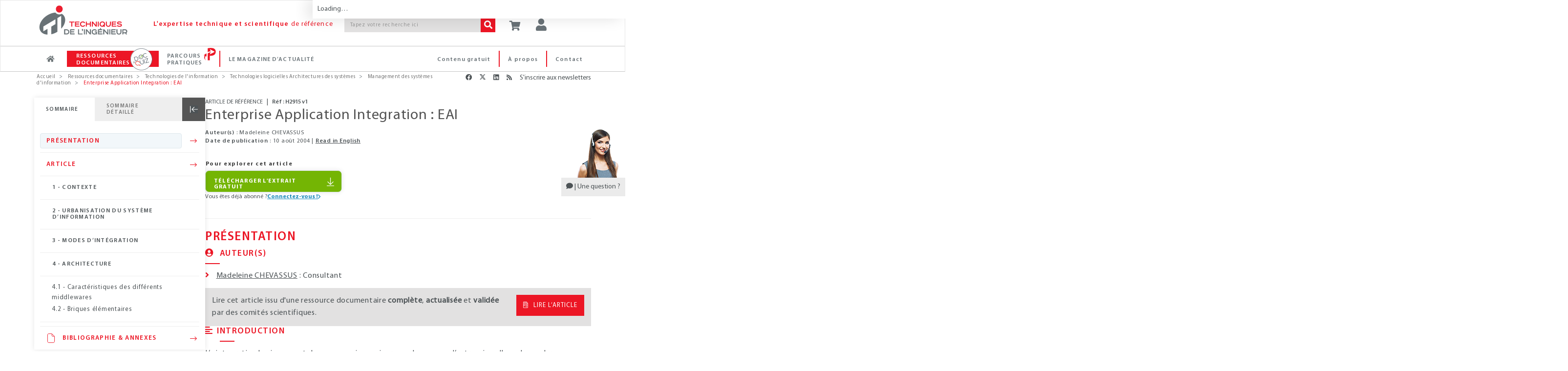

--- FILE ---
content_type: text/html;charset=UTF-8
request_url: https://www.techniques-ingenieur.fr/base-documentaire/technologies-de-l-information-th9/management-des-systemes-d-information-42302210/enterprise-application-integration-eai-h2915/
body_size: 30375
content:
<!DOCTYPE html><html lang="fr"><head>
<script >
    dataLayer = [{
            "ad-test": "prod",
            "rub": "ressdoc",
            "domaine_resdoc": "technologies-de-l-information-th9",
            "offre": "ti402",
            "pageType": "article-ress-doc",
            "pageID": "h2915",
            "tags": "423,577,599,611,727,816",
            "abonne": "no",
            "prod": "yes",
            
            "page_path": "\/base-documentaire/technologies-de-l-information-th9/management-des-systemes-d-information-42302210/enterprise-application-integration-eai-h2915/",
       
			"logged":"ROLE_ANONYMOUS",
			"logged_ip":"no",
			"logged_fede":"unknown",

			
			"pageURL" :"https://www.techniques-ingenieur.fr/base-documentaire/technologies-de-l-information-th9/management-des-systemes-d-information-42302210/enterprise-application-integration-eai-h2915/",
			"pathName" :"/base-documentaire/technologies-de-l-information-th9/management-des-systemes-d-information-42302210/enterprise-application-integration-eai-h2915/",
			
			
			"articleTitre" :"Enterprise Application Integration : EAI",
			"typeContenu" :"/pdtDoc_",
			"tagArticle" :"Informatique;Architecture;Système d\'information;Service web;Économie;Application informatique",
			"datePublication" :"2004-08-10T00:00:00.000+02:00",
			"auteurArticle" :"Madeleine CHEVASSUS",
    }]
</script>
<script>(function(w,d,s,l,i){w[l]=w[l]||[];w[l].push({'gtm.start':
new Date().getTime(),event:'gtm.js'});var f=d.getElementsByTagName(s)[0],
j=d.createElement(s),dl=l!='dataLayer'?'&l='+l:'';j.async=true;j.src=
'https://www.googletagmanager.com/gtm.js?id='+i+dl;f.parentNode.insertBefore(j,f);
})(window,document,'script','dataLayer','GTM-MPBWDP');</script>

<title>Enterprise Application Integration : EAI : Dossier complet | Techniques de l'Ing&eacute;nieur</title>
<meta http-equiv="X-UA-Compatible" content="IE=edge" />
<meta http-equiv="content-type" content="text/html; charset=utf-8">
<meta name="robots" content="index" >
<meta name="robots" content="max-snippet:-1, max-image-preview:large, max-video-preview:-1">
<meta name="description" content="L’« integration business » est devenu un enjeu majeur pour beaucoup d’entreprises. Il y a de nombreuses raisons à ce surcroît d’intérêt : la croissance explosive d’Internet, les pressions de la compétition, de nouveaux modèles de business et le besoin d’homogénéiser les processus entre l’approche in" >
<meta name="keywords" content="" >
<meta property="og:title" content="Enterprise Application Integration : EAI" />
<meta property="og:url" content="https://www.techniques-ingenieur.fr/base-documentaire/technologies-de-l-information-th9/management-des-systemes-d-information-42302210/enterprise-application-integration-eai-h2915/" />
<meta property="og:locale" content="fr-FR">
<meta property="og:site_name" content="Techniques de l&#039;Ingénieur" />
<meta property="og:image" content="https://www.techniques-ingenieur.fr/base-documentaire/technologies-de-l-information-th9/technologies-logicielles-architectures-des-systemes-ti402/figures/media_ti402_21397.png" />
<meta name="twitter:image" content="https://www.techniques-ingenieur.fr/base-documentaire/technologies-de-l-information-th9/technologies-logicielles-architectures-des-systemes-ti402/figures/media_ti402_21397.png" />
<meta property="og:image:type" content="image/jpeg" />
<meta property="og:type" content="article" />
<meta name="twitter:card" content="summary" />
<meta name="twitter:title" content="Enterprise Application Integration : EAI" />
<meta name="twitter:creator" content="@actu_ETI" />
<meta name="twitter:site" content="@actu_ETI" />
<meta property="og:description" content="L’« integration business » est devenu un enjeu majeur pour beaucoup d’entreprises. Il y a de nombreuses raisons à ce surcroît d’intérêt : la croissance explosive d’Internet, les pressions de la compétition, de nouveaux modèles de business et le besoin d’homogénéiser les processus entre l’approche in" />
<meta name="twitter:description" content="L’« integration business » est devenu un enjeu majeur pour beaucoup d’entreprises. Il y a de nombreuses raisons à ce surcroît d’intérêt : la croissance explosive d’Internet, les pressions de la compétition, de nouveaux modèles de business et le besoin d’homogénéiser les processus entre l’approche in" />
<link rel="canonical" href="https://www.techniques-ingenieur.fr/base-documentaire/technologies-de-l-information-th9/management-des-systemes-d-information-42302210/enterprise-application-integration-eai-h2915/">
<link rel="next" href="/base-documentaire/technologies-de-l-information-th9/management-des-systemes-d-information-42302210/enterprise-application-integration-eai-h2915/modes-d-integration-h2915niv10003.html">
<link rel="alternate" hreflang="x-default" href="https://www.techniques-ingenieur.fr/base-documentaire/technologies-de-l-information-th9/management-des-systemes-d-information-42302210/enterprise-application-integration-eai-h2915/">
<link rel="alternate" hreflang="en" href="https://www.techniques-ingenieur.fr/en/resources/article/ti402/enterprise-application-integration-eai-h2915/v1">
<link rel="alternate" hreflang="fr" href="https://www.techniques-ingenieur.fr/base-documentaire/technologies-de-l-information-th9/management-des-systemes-d-information-42302210/enterprise-application-integration-eai-h2915/">
<script>var imagePath= "" ; </script>
	<link rel="profile" href="https://dublincore.org/documents/2008/08/04/dc-html/" />
	<link rel="schema.DC" href="https://purl.org/dc/elements/1.1/" />
					<meta name="DC.title" content="Enterprise Application Integration : EAI"/>
					<meta name="DC.creator" content="Madeleine CHEVASSUS"/>
					<meta name="DC.subject" content="Informatique (secteur)"/>
					<meta name="DC.subject" content="Architecture (informatique)"/>
					<meta name="DC.subject" content="Système d'information"/>
					<meta name="DC.subject" content="Service web"/>
					<meta name="DC.subject" content="Économie"/>
					<meta name="DC.subject" content="Application informatique"/>
					<meta name="DC.description" content="L’« integration business » est devenu un enjeu majeur pour beaucoup d’entreprises. Il y a de nombreuses raisons à ce surcroît d’intérêt : la croissance explosive d’Internet, les pressions de la compétition, de nouveaux modèles de business et le besoin d’homogénéiser les processus entre l’approche interne et celle avec les partenaires, pour citer quelques exemples. Un nouveau secteur de marché a émergé pour répondre à ce besoin, dédié aux logiciels qui permettent une meilleure intégration du business. La première offre dans ce sens a été les MOM (Message Oriented Middleware), conçue pour faciliter la liaison entre les différents systèmes d’information ; puis vinrent les « message brokers », puis les solutions de « business management » (gestion des processus métier), et de « workflow ». On désigne quelquefois sous le terme d’EAI (Enterprise Application Integration) l’ensemble de ce marché, bien qu’au départ, l’EAI ait été focalisé sur l’intégration de progiciels comme SAP avec soit des applicatifs hérités du passé (sur « mainframe »), soit des applicatifs plus récents sur station de travail. Maintenant, l’EAI englobe l’ensemble de ces problématiques.  Il y a une myriade d’outils et de produits d’EAI, chacun ayant la prétention d’apporter une solution globale. Nous donnons ici quelques clefs sur ce qu’est véritablement l’EAI."/>
					<meta name="DC.publisher" content="Editions T.I. | Techniques de l'Ingénieur"/>
					<meta name="DC.date" content="2004-08-10"/>
					<meta name="DC.type" content="Text"/>
					<meta name="DC.format" content="text/html"/>
					<meta name="DC.identifier" content="urn:eti:h2915-v1"/>
					<meta name="DC.source" content="Ref : TIP402WEB - &quot;Technologies logicielles Architectures des systèmes&quot;"/>
				<link rel="DC.relation" href="https://www.techniques-ingenieur.fr/base-documentaire/technologies-de-l-information-th9/management-des-systemes-d-information-42302210/enterprise-application-integration-eai-h2915/"/>
					<meta name="DC.language" content="fr"/>
					<meta name="DC.coverage" content="2004"/>
					<meta name="DC.rights" content="© Techniques de l'Ingénieur | tous droits réservés"/>
<!-- Start VWO Async SmartCode -->
<link rel="preconnect" href="https://dev.visualwebsiteoptimizer.com" />
<script type='text/javascript' id='vwoCode'>
window._vwo_code=window._vwo_code || (function() {
var account_id=739587,
version = 1.5,
settings_tolerance=2000,
library_tolerance=2500,
use_existing_jquery=false,
is_spa=1,
hide_element='body',
hide_element_style = 'opacity:0 !important;filter:alpha(opacity=0) !important;background:none !important',
/* DO NOT EDIT BELOW THIS LINE */
f=false,w=window,d=document,vwoCodeEl=d.querySelector('#vwoCode'),code={use_existing_jquery:function(){return use_existing_jquery},library_tolerance:function(){return library_tolerance},hide_element_style:function(){return'{'+hide_element_style+'}'},finish:function(){if(!f){f=true;var e=d.getElementById('_vis_opt_path_hides');if(e)e.parentNode.removeChild(e)}},finished:function(){return f},load:function(e){var t=d.createElement('script');t.fetchPriority='high';t.src=e;t.type='text/javascript';t.onerror=function(){_vwo_code.finish()};d.getElementsByTagName('head')[0].appendChild(t)},getVersion:function(){return version},getMatchedCookies:function(e){var t=[];if(document.cookie){t=document.cookie.match(e)||[]}return t},getCombinationCookie:function(){var e=code.getMatchedCookies(/(?:^|;)\s?(_vis_opt_exp_\d+_combi=[^;$]*)/gi);e=e.map(function(e){try{var t=decodeURIComponent(e);if(!/_vis_opt_exp_\d+_combi=(?:\d+,?)+\s*$/.test(t)){return''}return t}catch(e){return''}});var i=[];e.forEach(function(e){var t=e.match(/([\d,]+)/g);t&&i.push(t.join('-'))});return i.join('|')},init:function(){if(d.URL.indexOf('__vwo_disable__')>-1)return;w.settings_timer=setTimeout(function(){_vwo_code.finish()},settings_tolerance);var e=d.currentScript,t=d.createElement('style'),i=e&&!e.async?hide_element?hide_element+'{'+hide_element_style+'}':'':code.lA=1,n=d.getElementsByTagName('head')[0];t.setAttribute('id','_vis_opt_path_hides');vwoCodeEl&&t.setAttribute('nonce',vwoCodeEl.nonce);t.setAttribute('type','text/css');if(t.styleSheet)t.styleSheet.cssText=i;else t.appendChild(d.createTextNode(i));n.appendChild(t);var o=this.getCombinationCookie();this.load('https://dev.visualwebsiteoptimizer.com/j.php?a='+account_id+'&u='+encodeURIComponent(d.URL)+'&f='+ +is_spa+'&vn='+version+(o?'&c='+o:''));return settings_timer}};w._vwo_settings_timer = code.init();return code;}());
</script>
<!-- End VWO Async SmartCode -->
<meta name="viewport" content='width=device-width, initial-scale=1.0' />
<link rel="shortcut icon" href="https://www.techniques-ingenieur.fr/images/favicon.ico">

<link rel="stylesheet" href="https://cdn.techniques-ingenieur.fr/lucy/ti/cdn.prod.v3.14.0/assets/plugins/bootstrap/css/bootstrap.css">
<link rel="stylesheet" href="https://cdn.techniques-ingenieur.fr/lucy/ti/cdn.prod.v3.14.0/assets/css/style.css">

<link rel="stylesheet" href="https://cdn.techniques-ingenieur.fr/lucy/ti/cdn.prod.v3.14.0/assets/css/headers/header-v1.css">
<link rel="stylesheet" href="https://cdn.techniques-ingenieur.fr/lucy/ti/cdn.prod.v3.14.0/assets/css/footers/footer-v2.css">

<link rel="stylesheet" href="https://cdn.techniques-ingenieur.fr/lucy/ti/cdn.prod.v3.14.0/assets/plugins/animate.css">
<link rel="stylesheet" href="https://cdn.techniques-ingenieur.fr/lucy/ti/cdn.prod.v3.14.0/assets/plugins/line-icons/line-icons.css">
<link rel="stylesheet" href="https://cdn.techniques-ingenieur.fr/lucy/ti/cdn.prod.v3.14.0/assets/plugins/font-awesome-pro/css/all.min.css">
<link rel="stylesheet" href="https://cdn.techniques-ingenieur.fr/lucy/ti/cdn.prod.v3.14.0/assets/plugins/login-signup-modal-window/css/style.css">
<link rel="stylesheet" href="https://cdn.techniques-ingenieur.fr/lucy/ti/cdn.prod.v3.14.0/assets/css/headers/header-default-centered.css">
<link rel="stylesheet" href="https://cdn.techniques-ingenieur.fr/lucy/ti/cdn.prod.v3.14.0/assets/css/plugins/smint-env-sec.css">
<link rel="stylesheet" href="https://cdn.techniques-ingenieur.fr/lucy/ti/cdn.prod.v3.14.0/assets/css/plugins/jquery-ui.custom.css ">

<link rel="stylesheet" href="https://cdn.techniques-ingenieur.fr/lucy/ti/cdn.prod.v3.14.0/assets/css/theme-colors/light.css" id="style_color">
<link rel="stylesheet" href="https://cdn.techniques-ingenieur.fr/lucy/ti/cdn.prod.v3.14.0/assets/css/theme-skins/dark.css">
<link rel="stylesheet" href="https://cdn.techniques-ingenieur.fr/lucy/ti/cdn.prod.v3.14.0/assets/plugins/owl-carousel2/assets/owl.carousel.css">
<link rel="stylesheet" href="https://cdn.techniques-ingenieur.fr/lucy/ti/cdn.prod.v3.14.0/assets/css/plugins/shortcode_timeline2.css">
<link rel="stylesheet" href="https://cdn.techniques-ingenieur.fr/lucy/ti/cdn.prod.v3.14.0/assets/css/plugins/shortcode_timeline1.css">

<link rel="stylesheet" href="https://cdn.techniques-ingenieur.fr/lucy/ti/cdn.prod.v3.14.0/css/style.css">
<link rel="stylesheet" href="https://cdn.techniques-ingenieur.fr/lucy/ti/cdn.prod.v3.14.0/css/custom.css">
<link rel="stylesheet" href="https://cdn.techniques-ingenieur.fr/lucy/ti/cdn.prod.v3.14.0/css/header.css">
<link rel="stylesheet" href="https://cdn.techniques-ingenieur.fr/lucy/ti/cdn.prod.v3.14.0/css/responsive.css">
<link rel="stylesheet" href="https://cdn.techniques-ingenieur.fr/lucy/ti/cdn.prod.v3.14.0/css/domaines.css">
<link rel="stylesheet" href="https://cdn.techniques-ingenieur.fr/lucy/ti/cdn.prod.v3.14.0/css/landing-article-fiche.css">
<link rel="stylesheet" media="print" href="https://cdn.techniques-ingenieur.fr/lucy/ti/cdn.prod.v3.14.0/css/print.css">

<link rel="stylesheet" type="text/css" href="https://cdn.techniques-ingenieur.fr/lucy/ti/cdn.prod.v3.14.0/assets/plugins/slick/slick.css">

<script type="text/javascript" src="https://cdn.techniques-ingenieur.fr/lucy/ti/cdn.prod.v3.14.0/assets/plugins/jquery/jquery.min.js "></script>

<script>
  (function(i,s,o,g,r,a,m){i['GoogleAnalyticsObject']=r;i[r]=i[r]||function(){
  (i[r].q=i[r].q||[]).push(arguments)},i[r].l=1*new Date();a=s.createElement(o),
  m=s.getElementsByTagName(o)[0];a.async=1;a.src=g;m.parentNode.insertBefore(a,m)
  })(window,document,'script','//www.google-analytics.com/analytics.js','ga');

  ga('create', 'UA-1643577-11', { cookieDomain: 'techniques-ingenieur.fr' });
  ga('set', 'dimension1', 'ROLE_NOT_AUTHENTICATED');
  ga('set', 'dimension3', 'nonAbonne');

  ga('send', 'pageview', 'domaineRessDoc'+location.pathname+'/pdtDoc_'+location.search);

  var virtualDomain = 'domaineRessDoc';

</script>


<script type="application/ld+json">
{
  "@context" : "http://schema.org",
  "@type" : "Article",
  "author" : "Madeleine CHEVASSUS",
  "dateModified" : "2004-08-10",
  "datePublished" : "2004-08-10",
  "description" : "L’« integration business » est devenu un enjeu majeur pour beaucoup d’entreprises. Il y a de nombreuses raisons à ce surcroît d’intérêt : la croissance explosive d’Internet, les pressions de la compétition, de nouveaux modèles de business et le besoin d’homogénéiser les processus entre l’approche interne et celle avec les partenaires, pour citer quelques exemples. Un nouveau secteur de marché a émergé pour répondre à ce besoin, dédié aux logiciels qui permettent une meilleure intégration du business. La première offre dans ce sens a été les MOM (Message Oriented Middleware), conçue pour faciliter la liaison entre les différents systèmes d’information ; puis vinrent les « message brokers », puis les solutions de « business management » (gestion des processus métier), et de « workflow ». On désigne quelquefois sous le terme d’EAI (Enterprise Application Integration) l’ensemble de ce marché, bien qu’au départ, l’EAI ait été focalisé sur l’intégration de progiciels comme SAP avec soit des applicatifs hérités du passé (sur « mainframe »), soit des applicatifs plus récents sur station de travail. Maintenant, l’EAI englobe l’ensemble de ces problématiques.  Il y a une myriade d’outils et de produits d’EAI, chacun ayant la prétention d’apporter une solution globale. Nous donnons ici quelques clefs sur ce qu’est véritablement l’EAI.",
  "headline" : "Enterprise Application Integration : EAI",
  "identifier" : "https://www.techniques-ingenieur.fr/base-documentaire/technologies-de-l-information-th9/management-des-systemes-d-information-42302210/enterprise-application-integration-eai-h2915/#enh2915-v1",
  "image" : "https://boutique.techniques-ingenieur.fr/media/33042.png",
  "inLanguage" : [ {
    "@type" : "Language",
    "alternateName" : [ "fr", "Français" ],
    "name" : "French"
  } ],
  "mainEntityOfPage" : "https://www.techniques-ingenieur.fr/base-documentaire/technologies-de-l-information-th9/management-des-systemes-d-information-42302210/enterprise-application-integration-eai-h2915/",
  "name" : "Enterprise Application Integration : EAI",
  "offers" : [ {
    "@type" : "Offer",
    "url" : "https://www.techniques-ingenieur.fr/base-documentaire/technologies-de-l-information-th9/technologies-logicielles-architectures-des-systemes-ti402/"
  } ],
  "pagination" : "",
  "publisher" : [ {
    "@type" : "Organization",
    "identifier" : "https://www.techniques-ingenieur.fr/#editions_ti",
    "logo" : [ {
      "@type" : "ImageObject",
      "url" : "https://cdn.techniques-ingenieur.fr/lucy/ti/latest/images/logo-eti.png"
    } ],
    "name" : "Editions T.I.",
    "url" : "https://www.techniques-ingenieur.fr/"
  } ],
  "url" : "https://www.techniques-ingenieur.fr/base-documentaire/technologies-de-l-information-th9/management-des-systemes-d-information-42302210/enterprise-application-integration-eai-h2915/"
}
</script>
</head><body ontouchstart="" class="skin-th9
"><!-- TI OOP -->
<div id="eti-oop" class="gam-pub"></div>
<!-- Google Tag Manager (noscript) -->
<noscript><iframe src="https://www.googletagmanager.com/ns.html?id=GTM-MPBWDP"
                  height="0" width="0" style="display:none;visibility:hidden"></iframe></noscript>
<!-- End Google Tag Manager (noscript) -->

<div class="navbar-fixed-top">
    <!--=== Header v1 ===-->
    <div class="header-v1">

        <!-- Navbar -->
        <div class="navbar navbar-default mega-menu navbar-background-color navbar-fixed-top border-bottom-dark-gray" role="navigation">
            <div class="container">
                <!-- Brand and toggle get grouped for better mobile display -->
                <div class="row xs-margin-bottom-0 margin-bottom-10">

                    <div class="col-xs-8 col-sm-9 col-md-10 col-lg-10 no-gutters">
                        <div class="hidden-xs hidden-sm col-md-3 col-lg-3">
                            <a href="/">
                                <img id="logo-header" class="img-responsive margin-top-10 margin-left-10" src="https://cdn.techniques-ingenieur.fr/lucy/ti/cdn.prod.v3.10.0/images/logo-eti.png" alt="Logo">
                            </a>
                        </div>
                        <div class="hidden-xs col-sm-3 hidden-md hidden-lg">
                            <a href="/">
                                <img id="logo-header" class="img-responsive margin-top-10 margin-left-10" src="https://cdn.techniques-ingenieur.fr/lucy/ti/cdn.prod.v3.10.0/images/logo-eti-small.png" alt="Logo">
                            </a>
                        </div>
                        <div class="col-xs-2 hidden-sm hidden-md hidden-lg no-gutters text-center">
                            <a href="/">
                                <img id="logo-header-mobile" class="xs-margin-top-17 sm-margin-top-20 lg-margin-top" src="https://cdn.techniques-ingenieur.fr/lucy/ti/cdn.prod.v3.10.0/images/logo-eti-mobile.png" alt="Logo" height="40" width="40">
                            </a>
                        </div>
                        <div class="hidden-xs hidden-sm col-md-6 col-lg-5">
                            <p class="md-margin-top-35 padding-top-5 color-red-eti letter-spacing-110" style="margin-top: 35px;"><span class="font-family-myriadpro-semibold">L'expertise technique et scientifique</span> de référence</p>
                        </div>
                        <div class="col-xs-10 col-sm-offset-1 col-md-offset-0 col-sm-8 col-md-3 col-lg-4 xs-margin-top-15 md-margin-top-35 no-gutters-left" style="margin-top: 35px;">
                            <form id="searchCommand" method="GET" action="/search.html" class="clearfix input-group">
                                <input class="form-control search-bar-2 letter-spacing-110" placeholder="Tapez votre recherche ici" type="text" id="query" name="query" tabindex="1" value="" title="Votre recherche" autocomplete="off">
                                <span class="input-group-btn">
                                    <button class="btn-u bg-color-red-eti search-btn color-white" type="submit" id="search_form_submit" tabindex="2"><i class="fa fa-search"></i></button>
                                </span>
                            </form>
                            <!-- <p class="text-right margin-bottom-0"><a href="#"><span class="color-red-eti"> > Recherche avancée</span></a></p> -->
                        </div>
                    </div>



                    <div class="col-xs-4 col-sm-3 col-md-2 col-lg-2 sm-margin-left--30 no-gutters" style="position: relative;">
                        <p id="abo-header" class="color-blue-eti"></p>
                        <a id="card" href="https://boutique.techniques-ingenieur.fr/ecommerce/panier.html" class="btn-u btn-color margin-bottom-15 xs-font-size-10 xs-margin-top-15 sm-margin-top-30 md-margin-top-35" rel="nofollow"><i class="fa fa-shopping-cart header-btn-size" style="width: 24px;"></i></a>
                        <button type="button" id="login" class="btn-u btn-color margin-bottom-15 xs-font-size-10 xs-margin-top-15 sm-margin-top-30 md-margin-top-35"><div class="title-icon" style="width: 24px;"><i class="fa fa-user"></i></div></button><div id="login-box" class="login-box-border" style="display: none; top: 30px;"><div class="col-xs-12 col-sm-12 col-md-12" title="Acc&eacute;dez &agrave; votre espace personnel"><span class="pull-left user-btn header-btn-size"><i class="fa fa-user padding-top-10"></i></span><span class="cross-close pull-right" aria-hidden="true" onclick="jQuery('#login-box').hide();"><i class="fal fa-angle-down font-size-25" aria-hidden="true"></i></span></div><div class="col-xs-12 col-sm-12 col-md-12 margin-bottom-20"><div class="row"><center><p class="connect-font letter-spacing-1 font-size-15 color-blue-eti text-uppercase">Identifiez-vous ! </p></center></div><iframe src="https://www.techniques-ingenieur.fr/cas/login?service=teching_main&theme=lucy&locale=fr" onload="firstLoginIframeLoaded=true;" class="casiframe" height="230"></iframe><hr id="hr-separator"><div class="row"><center><p class="connect-font letter-spacing-1 font-size-15 color-red-eti text-uppercase margin-0">Inscrivez-vous !</p></center></div><div class="text-center"><p class="letter-spacing-75 article-body-color">Vous n'avez pas encore de compte ?</p></div><div class="clearfix"><div class="col-xs-12 col-sm-12 col-md-12 text-center"><a href="/registration.html" style="display: inline-block;width: auto;" class="btn-u btn-block btn-u-red font-size-13 letter-spacing-7520 letter-spacing-75 btn-center"><i class="fa fa-arrow-right margin-right-5"></i>CRÉER UN COMPTE</a></div></div></div></div>
                        <button id="button-menu-header" type="button" class="btn-u btn-color margin-bottom-15 xs-font-size-10 xs-margin-top-15 sm-margin-top-30 md-margin-top-35" data-toggle="collapse" data-target=".navbar-responsive-collapse"><i class="fa fa-bars header-btn-size"></i></button>
                    </div>
                </div>
            </div>

            <div class="clearfix"></div>

            <!-- Collect the nav links, forms, and other content for toggling -->
            <div id="navbar-x" class="collapse navbar-responsive-collapse menu-background-color border-navbar">
                <div class="container">
                    <ul id="menu-menu-generique-ti" class="nav navbar-nav"><li id="menu-item-12" class="bouton accueil menu-item menu-item-type-custom menu-item-object-custom menu-item-12"><a href="/">Accueil</a></li>
<li id="menu-item-13" class="ressources-doc dropdown mega-menu-fullwidth dropdown-style menu-item menu-item-type-custom menu-item-object-custom menu-item-13"><a href="/ressources-documentaires/">Ressources documentaires</a></li>
<li id="menu-item-128828" class="parcours-pratique menu-item menu-item-type-custom menu-item-object-custom menu-item-128828"><a href="/parcours-pratique/">Parcours Pratiques</a></li>
<li id="menu-item-530" class="magazine-actualite dropdown mega-menu-fullwidth dropdown-style navbar-mods nouveautes menu-item menu-item-type-custom menu-item-object-custom menu-item-home menu-item-530"><a href="https://www.techniques-ingenieur.fr/actualite/">Le magazine d&rsquo;actualité</a></li>
<li id="menu-item-419" class="contact menu-right pull-right menu-item menu-item-type-custom menu-item-object-custom menu-item-419"><a href="/edito/contact.html">Contact</a></li>
<li id="menu-item-40779" class="a-propos menu-right pull-right menu-item menu-item-type-custom menu-item-object-custom menu-item-40779"><a href="/actualite/edito/mieux-nous-connaitre/">À propos</a></li>
<li id="menu-item-406" class="contenu-gratuit menu-right pull-right menu-item menu-item-type-custom menu-item-object-custom menu-item-406"><a href="https://www.techniques-ingenieur.fr/actualite/contenus-gratuits/">Contenu gratuit</a></li>
</ul>
                    <!-- DOMAINES ET SECTEURS -->
                    
                    <!-- Icon ressources doc docandquiz-->
                    <span id="icon-logo-docandquiz" class="icon-logo-docandquiz hidden"><span class="path1"></span><span class="path2"></span><span class="path3"></span><span class="path4"></span><span class="path5"></span><span class="path6"></span><span class="path7"></span><span class="path8"></span><span class="path9"></span><span class="path10"></span><span class="path11"></span></span>

                    <!-- Icon Parcours Pratique -->
                    <span id="icon-logo-parcours-pratique" class="icon-logo-parcours-pratique hidden"><img class="" src="https://cdn.techniques-ingenieur.fr/lucy/ti/cdn.prod.v3.10.0/images/parcours-pratique/picto-parcours-pratiques-rouge.svg"></span>
                    <span id="icon-logo-parcours-pratique-blanc" class="icon-logo-parcours-pratique-blanc hidden"><img class="" src="https://cdn.techniques-ingenieur.fr/lucy/ti/cdn.prod.v3.10.0/images/parcours-pratique/picto-parcours-pratiques-blanc.svg"></span>

                    <!-- Icon nouveautes certi
                    <span id="icon-logo-certi" class="icon-logo-certi hidden"><span class="path1"></span><span class="path2"></span><span class="path3"></span><span class="path4"></span><span class="path5"></span><span class="path6"></span><span class="path7"></span><span class="path8"></span><span class="path9"></span><span class="path10"></span><span class="path11"></span><span class="path12"></span><span class="path13"></span><span class="path14"></span><span class="path15"></span></span> -->

                    <!-- RESSOURCES DOCUMENTAIRES -->
                    <div id="ressources-doc" class="dropdown-menu hide">
                        <div class="dropdown-menu-padding-20 letter-spacing-75">
                            <p class="hidden-xs hidden-sm text-center color-red-eti font-size-16 margin-bottom-20"><i class="fal fa-list-ul vertical-align-center font-size-24 margin-right-15"></i><span class="font-family-myriadpro-semibold">RECHERCHEZ </span>parmi plus de <span class="font-family-myriadpro-semibold">10 000</span> articles de référence ou pratiques et <span class="font-family-myriadpro-semibold">4 000</span> articles d'actualité</p>

                            <div class="row">
                                <div class="col-xs-12 col-sm-6 col-md-9 col-lg-9 no-guttersclearfix">
                                    <div class="col-xs-12 col-sm-6 col-md-8 col-lg-8 no-gutters clearfix" style="border-right: 1px solid #C6C6C6;">
                                        <p class="color-red-eti margin-bottom-10 margin-left-20">PAR DOMAINE<span class="font-family-myriadpro-semibold"> D'EXPERTISE</span></p>
                                        <div class="hidden-xs hidden-sm eti-accueil-devider margin-top-10 margin-bottom-12 margin-left-20"></div>
                                        <div class="col-xs-12 col-sm-6 col-md-6 col-lg-6 text-uppercase">
                                            <ul class="list-unstyled">
                                                                                                                                                        <li><a href="/base-documentaire/automatique-robotique-th16/">Automatique - Robotique</a></li>
                                                                                                                                                        <li><a href="/base-documentaire/biomedical-pharma-th15/">Biomédical - Pharma</a></li>
                                                                                                                                                        <li><a href="/base-documentaire/construction-et-travaux-publics-th3/">Construction et travaux publics</a></li>
                                                                                                                                                        <li><a href="/base-documentaire/electronique-photonique-th13/">Électronique - Photonique</a></li>
                                                                                                                                                        <li><a href="/base-documentaire/energies-th4/">Énergies</a></li>
                                                                                                                                                        <li><a href="/base-documentaire/environnement-securite-th5/">Environnement - Sécurité</a></li>
                                                                                                                                                        <li><a href="/base-documentaire/genie-industriel-th6/">Génie industriel</a></li>
                                                                                                                                                        <li><a href="/base-documentaire/ingenierie-des-transports-th14/">Ingénierie des transports</a></li>
                                                                                                    </ul></div><div class="col-xs-12 col-sm-6 col-md-6 col-lg-6 text-uppercase"><ul class="list-unstyled">                                                    <li><a href="/base-documentaire/innovation-th10/">Innovation</a></li>
                                                                                                                                                        <li><a href="/base-documentaire/materiaux-th11/">Matériaux</a></li>
                                                                                                                                                        <li><a href="/base-documentaire/mecanique-th7/">Mécanique</a></li>
                                                                                                                                                        <li><a href="/base-documentaire/mesures-analyses-th1/">Mesures - Analyses</a></li>
                                                                                                                                                        <li><a href="/base-documentaire/procedes-chimie-bio-agro-th2/">Procédés chimie - bio - agro</a></li>
                                                                                                                                                        <li><a href="/base-documentaire/sciences-fondamentales-th8/">Sciences fondamentales</a></li>
                                                                                                                                                        <li><a href="/base-documentaire/technologies-de-l-information-th9/">Technologies de l'information</a></li>
                                                                                                                                                        <li><a href="/base-documentaire/archives-th12/">Archives</a></li>
                                                                                            </ul>
                                        </div>
                                    </div>
                                    <div class="col-xs-12 col-sm-6 col-md-4 col-lg-4 xs-margin-top-20 sm-margin-top-15 clearfix">
                                        <p class="color-red-eti margin-bottom-10 margin-left-4">PAR SECTEUR<span class="font-family-myriadpro-semibold"> INDUSTRIEL</span></p>
                                        <div class="hidden-xs hidden-sm eti-accueil-devider margin-top-10 margin-bottom-12 margin-left-4"></div>
                                        <div class="col-xs-12 col-sm-12 col-md-12 col-lg-12 text-uppercase no-gutters">
                                            <ul class="list-unstyled">
                                                                                                    <li><a href="/base-documentaire/aerospatial-sc1/">Aérospatial</a></li>
                                                                                                    <li><a href="/base-documentaire/agroalimentaire-sc2/">Agroalimentaire</a></li>
                                                                                                    <li><a href="/base-documentaire/automobile-sc3/">Automobile</a></li>
                                                                                                    <li><a href="/base-documentaire/eco-industries-sc4/">Éco-industries</a></li>
                                                                                                    <li><a href="/base-documentaire/equipements-industriels-sc5/">Équipements industriels</a></li>
                                                                                                    <li><a href="/base-documentaire/plasturgie-sc6/">Plasturgie</a></li>
                                                                                            </ul>
                                        </div>
                                    </div>
                                    <div class="hidden-xs hidden-sm col-md-12 col-lg-12 margin-top-30 clearfix recherche">
                                        <p class="color-red-eti margin-bottom-10">PAR<span class="font-family-myriadpro-semibold"> MOTS-CLES</span></p>
                                        <div class="eti-accueil-devider margin-top-10 margin-bottom-12"></div>
                                        <form method="GET" action="/search.html" class="input-group">
                                            <input class="form-control input-srch-col menu-ressources-search-bar letter-spacing-110 ui-autocomplete-input" placeholder="Tapez votre recherche ici" type="text" id="query-3" name="query" tabindex="1" value="" autocomplete="off" role="textbox" aria-autocomplete="list" aria-haspopup="true">
                                            <span class="input-group-btn" id="search_form_submit_span">
                                            <button class="btn-u bg-color-red-eti search-btn color-white" type="submit" value=" " name="search_form_submit" id="search_form_submit" tabindex="2"><i class="fa fa-search"></i></button>
                                        </span>
                                        </form>
                                    </div>
                                </div>

                                <div class="col-xs-12 col-sm-6 col-md-3 col-lg-3 clearfix" style="border-left: 1px solid #C6C6C6;">
                                    <p class="color-red-eti margin-bottom-10">NAVIGUER DANS LA<br><span class="font-family-myriadpro-semibold">CARTOGRAPHIE INTERACTIVE</span></p>
                                    <div class="eti-accueil-devider margin-bottom-20"></div>
                                    <div class="row">
                                        <div class="col-xs-12 col-sm-12 col-md-12">
                                            <a href="/cartographie-interactive.html" class="block">
                                                <div class="fond-bloc-carto padding-10">
                                                    <div class="contenu-bloc-carto padding-20">
                                                        <div class="text-center">
                                                            <img src="https://cdn.techniques-ingenieur.fr/lucy/ti/cdn.prod.v3.10.0/images/picto-cartographie-interactive.png" />
                                                        </div>
                                                        <div class="text-center">
                                                            <p class="block padding-20" type="button">
                                                                <span class="btn-u btn-u-red btn-u-sm btn-center"><i class="fa fa-arrow-right margin-right-5"></i> EXPLORER</span>
                                                            </p>
                                                        </div>
                                                    </div>
                                                </div>
                                            </a>
                                        </div>
                                    </div>
                                </div>
                            </div>
                        </div>
                    </div>
                    <!-- End RESSOURCES DOCUMENTAIRES -->


                    <!-- LE MAGAZINE D'ACTUALITE -->
                    <div id="magazine-actualite" class="dropdown-menu hide">
                        <div class="dropdown-menu-padding-20 letter-spacing-75">
                            <p class="hidden-xs hidden-sm text-center color-red-eti font-size-16 margin-bottom-20"><i class="fal fa-newspaper accueil-title-icon-2 vertical-align-center"></i><span class="font-family-myriadpro-semibold">DÉCOUVREZ</span> toute l'actualité, la veille technologique <span class="font-family-myriadpro-semibold">GRATUITE</span>, les études de cas et les événements de chaque secteur de l'industrie.</p>
                            <!-- THEMATIQUE ACTU -->
                                                        <div class="row">
                                <div class="col-xs-12 col-sm-12 col-md-8 col-lg-8">
                                    <div class="col-xs-12 col-sm-6 col-md-4 col-lg-4 no-gutters text-uppercase">
                                        <ul class="list-unstyled">
                                            <li><a href='/actualite/thematique/biotech-et-chimie/'>Chimie et Biotech</a></li><li><a href='/actualite/thematique/energie/'>Énergie</a></li><li><a href='/actualite/thematique/entreprises-et-marches/'>Entreprises et marchés</a></li></ul></div><div class="col-xs-12 col-sm-6 col-md-4 col-lg-4 no-gutters text-uppercase"><ul class="list-unstyled"><li><a href='/actualite/thematique/environnement/'>Environnement</a></li><li><a href='/actualite/thematique/informatique-et-numerique/'>Informatique et Numérique</a></li><li><a href='/actualite/thematique/innovations-sectorielles/'>Innovations sectorielles</a></li></ul></div><div class="col-xs-12 col-sm-6 col-md-4 col-lg-4 no-gutters text-uppercase"><ul class="list-unstyled"><li><a href='/actualite/thematique/insolite/'>Insolite</a></li><li><a href='/actualite/thematique/materiaux/'>Matériaux</a></li>                                        </ul>
                                    </div>

                                    <div class="col-xs-12 col-sm-12 col-md-12 col-lg-12 no-gutters">
                                        <hr id="hr-separator">
                                        <ul class="list-unstyled">
                                            <li class="col-xs-12 col-sm-4 col-md-4 col-lg-4 no-gutters"><a href="/actualite/dossier/"><i class="glyphicon glyphicon-folder-open font-size-20 vertical-align-center margin-right-5"></i>Les dossiers de la rédac'</a></li>
                                            <li class="col-xs-12 col-sm-4 col-md-4 col-lg-4 no-gutters"><a href="/actualite/livre-blanc/"><i class="fal fa-file-pdf font-size-20 vertical-align-center"></i>Les livres blancs</a></li>
                                            <li class="col-xs-12 col-sm-4 col-md-4 col-lg-4 no-gutters"><a href="/actualite/conferences-en-ligne/"><i class="fal fa-play-circle font-size-20 vertical-align-center"></i>Les conférences en ligne</a></li>
                                        </ul>
                                    </div>
                                </div>
                                                                                                <div class="hidden-xs hidden-sm col-md-4 col-lg-4">
                                                                    <div class="blog-thumb margin-bottom-5">
                                                                                                                                <div class="blog-thumb-hover">
                                                <img src="https://www.techniques-ingenieur.fr/actualite/wp-content/uploads/2025/12/ordinateur-quantique-qap-entraine-les-entreprises-150x150.jpg" alt="Ordinateur quantique : QAP entraîne les entreprises">
                                            </div>
                                                                                <div class="blog-thumb-desc">
                                            <p class="margin-0 line-height-16 margin-top-10 font-size-13"><a class="hoveru" href="https://www.techniques-ingenieur.fr/actualite/articles/ordinateur-quantique-qap-entraine-les-entreprises-153783/">Ordinateur quantique : QAP entraîne les entreprises</a></p>
                                        </div>
                                    </div>
                                                                        <div class="blog-thumb margin-bottom-5">
                                                                                                                                <div class="blog-thumb-hover">
                                                <img src="https://www.techniques-ingenieur.fr/actualite/wp-content/uploads/2025/06/Bandeau-revue-presse-1140-336-new0625-150x150.png" alt="Revue du Magazine d’Actualité #57 du 1er au 5 décembre">
                                            </div>
                                                                                <div class="blog-thumb-desc">
                                            <p class="margin-0 line-height-16 margin-top-10 font-size-13"><a class="hoveru" href="https://www.techniques-ingenieur.fr/actualite/articles/revue-du-magazine-dactualite-57-du-1er-au-5-decembre-153837/">Revue du Magazine d’Actualité #57 du 1er au 5 décembre</a></p>
                                        </div>
                                    </div>
                                                                        <div class="blog-thumb margin-bottom-5">
                                                                                                                                <div class="blog-thumb-hover">
                                                <img src="https://www.techniques-ingenieur.fr/actualite/wp-content/uploads/2025/12/pour-une-transition-fondee-sur-les-lois-de-lenergie-pas-sur-les-compromis-150x150.jpg" alt="Pour une transition fondée sur les lois de l’énergie, pas sur les compromis">
                                            </div>
                                                                                <div class="blog-thumb-desc">
                                            <p class="margin-0 line-height-16 margin-top-10 font-size-13"><a class="hoveru" href="https://www.techniques-ingenieur.fr/actualite/articles/pour-une-transition-fondee-sur-les-lois-de-lenergie-pas-sur-les-compromis-153878/">Pour une transition fondée sur les lois de l’énergie, pas sur les compromis</a></p>
                                        </div>
                                    </div>
                                                                    </div>
                                                            </div>
                        </div>
                    </div>
                    <!-- End LE MAGAZINE D'ACTUALITE -->

                    <!-- RECHERCHE
                    <li class="dropdown dropdown-style navbar-mods md-lg-hide">
                        <div class="input-group input-grp" style="width: 100%;">
                            <input class="form-control input-srch-col search-bar" style="padding-left: 8px; width: 187px;" placeholder="Tapez votre recherche ici" type="text">
                                <span class="input-group-btn">
                                    <button class="btn-u bg-color-red-eti " type="button"><i class="glyphicon glyphicon-search"></i></button>
                                </span>
                        </div>
                    </li>
                     End RECHERCHE -->

                    </ul>
                </div><!--/end container-->
            </div><!--/navbar-collapse-->
        </div>
        <!-- End Navbar -->
    </div><!--=== End Header v1 ===-->

</div>

<!-- ETI Skin -->
<div id="eti-skin" class="gam-pub"></div>

<style>
    .alignleft {
        float: left;
        margin: 7px 24px 7px 0;
    }
    .alignright {
        float: right;
        margin: 7px 0 7px 24px;
    }
    .aligncenter {
        clear: both;
        display: block;
        margin: 7px auto;
    }
    .wp-caption {
        width: auto;
        max-width: 100%;
    }
    .wp-caption-text {
        -webkit-box-sizing: border-box;
        -moz-box-sizing: border-box;
        box-sizing: border-box;
        font-size: 12px;
        font-style: italic;
        line-height: 1.5;
        margin: 9px 0;
        padding: 0 10px 0 0;
        text-align: left;
    }
    img[class*="size-"] {
        max-width: 100%!important;
        width:auto!important;
        height:auto;
    }
</style>

<!-- Mon-compte My Subscription style -->
<style>
    :root {
        --z-drawer: 1130;
        --drawer-panel-max-w: 0;
    }

    @media (min-width: 768px) {
        :root {
            --drawer-panel-max-w: 1000px;
        }
    }


    /* ====== Drawer ====== */
    .drawer {
        position: fixed;
        inset-inline: 0;
        z-index: var(--z-drawer);
    }

    .drawer__backdrop {
        position: fixed;
        inset-inline: 0;
        background: rgba(0, 0, 0, 0.35);
        opacity: 0;
        pointer-events: none;
        transition: opacity 0.25s;
    }

    .drawer__backdrop--visible {
        opacity: 1;
        pointer-events: auto;
    }

    .drawer__panel {
        position: fixed;
        inset-inline-end: 0;
        width: min(50vw, var(--drawer-panel-max-w));
        max-width: 100%;
        background: #fff;
        box-shadow: -10px 0 30px rgba(0, 0, 0, 0.12);
        transform: translateX(100%);
        transition: transform 0.28s;
        outline: none;
        display: flex;
        flex-direction: column;
        padding-top: env(safe-area-inset-top);
    }

    .drawer__panel--visible {
        transform: translateX(0);
    }

    .drawer__header {
        display: flex;
        align-items: center;
        justify-content: space-between;
        gap: 0.75rem;
        padding: 0.85rem 1rem;
        border-bottom: 1px solid #f0f0f0;
    }

    .drawer__body {
        padding: 1rem;
        overflow: auto;
    }

    @media (prefers-reduced-motion: reduce) {
        .drawer__backdrop,
        .drawer__panel {
            transition: none;
        }
    }

    .d-none{
        display: none;
    }
</style>
<div
        id="account-panel"
        class="drawer"
        role="dialog"
        aria-modal="true"
        aria-hidden="true"
        aria-labelledby="drawer-title"
        data-drawer-header-selector-value="div.navbar"
        data-drawer-content-url="/account/user/my-subscriptions"
        data-drawer-cache="true"
>
    <div class="drawer__backdrop" data-drawer-target="backdrop"></div>
    <aside class="drawer__panel bg-white" data-drawer-target="panel" tabindex="-1">
        <iframe class="hidden d-none" src="/cas/login?service=teching_moncompte&theme=lucy&locale=fr"
                scrolling="no"
                frameborder="0"
                marginheight="0"
                marginwidth="0">
        </iframe>
        <div class="drawer__body p-3 p-lg-4" id="subscriptions-fragment" data-drawer-target="body">
            <!-- Content will be loaded from my -->
            Loading…
        </div>
    </aside>
</div>
<script>
    // tracking analytics sur liens anv principale
        $('a', '.main-menu-container, #menu-menu-generique-ti, #menu-menu-generique-ti-1').on('click', function (e) {
            var link = $(this);
            var url = link.attr('href');
            var label = link.text();
            var urlParent = window.location.toString();
            e.preventDefault();
            if(typeof(ga) == "function") {
                ga('send', 'event', 'header_lucy_2017', label, urlParent);
            } else if (typeof(__gaTracker) == "function") {
                __gaTracker('send', 'event', 'header_lucy_2017', label, urlParent);
            }
            //_gaq.push(['_trackEvent', 'header_unique_2017', label]);
            setTimeout(function () {
                document.location = url;
            }, 300);
        });

        // tracking analytics sur liens sous-nav_actualite
        $('a', '#magazine-actualite').on('click', function (e) {
            var link = $(this);
            var url = link.attr('href');
            var label = link.text();
            var urlParent = window.location.toString();
            e.preventDefault();
            if(typeof(ga) == "function") {
                ga('send', 'event', { eventCategory: 'sous-nav_actualite', eventAction: label, eventLabel:  urlParent });
            } else if (typeof(__gaTracker) == "function") {
                __gaTracker('send', 'event', { eventCategory: 'sous-nav_actualite', eventAction: label, eventLabel: urlParent });
            }
            setTimeout(function () {
                document.location = url;
            }, 300);

        });

        // tracking analytics sur liens sous-nav_ress-doc
        $('a', '#ressources-doc').on('click', function (e) {
            var link = $(this);
            var url = link.attr('href');
            var label = url.split("/");
            var urlParent = window.location.toString();
            e.preventDefault();
            if(typeof(ga) == "function") {
                ga('send', 'event', { eventCategory: 'sous-nav_ress-doc', eventAction: label[2] , eventLabel: urlParent });
            } else if (typeof(__gaTracker) == "function") {
                __gaTracker('send', 'event', { eventCategory: 'sous-nav_ress-doc', eventAction: label[2] , eventLabel: urlParent });
            }
            setTimeout(function () {
                document.location = url;
            }, 300);
        });
</script>
<script type="text/javascript">
    let host_name = window.location.hostname;
    let is_ti_host = host_name === 'preprod.techniques-ingenieur.fr' || host_name === 'www.techniques-ingenieur.fr';
    if (is_ti_host) {
        jQuery(document).on("click", ".cookie-renew", function() {
            var is_display = setInterval(function() {
                if (document.getElementById("cookiebanner").style.display === 'block') {
                    document.getElementById("button-row").style.display = 'none';
                    document.getElementById("cookiebanner-select").style.display = 'block';
                    document.getElementById("CybotCookiebotDialogBodyLevelButtonMarketing").checked = true;
                    clearInterval(is_display);
                }
            }, 100);
            window.addEventListener('CookiebotOnAccept', function(e) {
                if (Cookiebot.consent.marketing) {
                    location.reload();
                }
            }, false);
        });
    }

    document.addEventListener("DOMContentLoaded", function() {
        document.querySelectorAll('.only-on-ti').forEach(el => {
            if (is_ti_host) {
                if (el.classList.contains('only-on-ti-ok')) {
                    el.classList.remove('hidden');
                } else {
                    el.remove();
                }
            } else {
                if (el.classList.contains('only-on-ti-nok')) {
                    el.classList.remove('hidden');
                } else {
                    el.remove();
                }
            }
        });
    });

    jQuery(document).ready(function($) {
        $("#login").on("click", function(){
            if ($("#login-box").css('display') == 'none'){
                $("#login-box").show();
            }
            else {
                $("#login-box").hide();
            };
        });
    });
</script>

<!--Script from Mon-Compte to handle my subscriptions buttons-->
<script>
    /** Handle attach by code form behavior **/
    function initAttachController(root) {
        // Avoid double-binding
        if (root._attachInitialized) return;
        root._attachInitialized = true;

        // Targets
        const input          = root.querySelector('[data-attach-target="input"]');
        const button         = root.querySelector('[data-attach-target="button"]');
        const feedback       = root.querySelector('[data-attach-target="feedback"]');
        const refreshTarget  = root.querySelector('[data-attach-target="refresh"]');

        // Values
        const urlValue             = root.dataset.attachUrlValue;
        const refreshUrlValue      = root.dataset.attachRefreshUrlValue;
        const refreshSelectorValue = root.dataset.attachRefreshSelectorValue;

        const form = root.querySelector('form');
        if (!form) return;

        form.addEventListener('submit', onSubmit);

        function onSubmit(event) {
            console.log('Submitting form');
            event.preventDefault(); // <- this MUST run

            const code = (input ? input.value : '').trim();
            if (!code) {
                showError("Veuillez saisir un code de rattachement.");
                return;
            }

            setLoading(true);

            const url = new URL(urlValue, window.location.origin);
            url.searchParams.set('code', code);

            fetch(url.toString(), {
                method: 'GET',
                headers: { 'Accept': 'application/json' },
                credentials: 'same-origin'
            })
                .then(async (res) => {
                    const payload = await safeJson(res);
                    if (!res.ok) {
                        const msg = (payload && (payload.error || payload.message)) || 'Erreur '+res.status;
                        throw new Error(msg);
                    }

                    const message = (payload && (payload.message || "Code accepté.")) || "Code accepté.";
                    showSuccess(message);

                    if (refreshUrlValue) {
                        return refreshContent().then(() => payload);
                    }
                    return payload;
                })
                .then((payload) => {
                    root.dispatchEvent(new CustomEvent('attach:success', {
                        detail: { code, payload },
                        bubbles: true
                    }));
                })
                .catch((err) => {
                    showError(err.message || "Une erreur est survenue.");
                    root.dispatchEvent(new CustomEvent('attach:error', {
                        detail: { code, error: err },
                        bubbles: true
                    }));
                })
                .finally(() => setLoading(false));
        }

        async function safeJson(res) {
            try {
                return await res.json();
            } catch (e) {
                return null;
            }
        }

        function setLoading(state) {
            if (button) {
                button.toggleAttribute('disabled', state);
                button.classList.toggle('disabled', state);
                if (!button.dataset.originalText) {
                    button.dataset.originalText = button.textContent;
                }
                button.textContent = state ? 'Veuillez patienter…' : button.dataset.originalText;
            }
            if (input) {
                input.toggleAttribute('disabled', state);
            }
        }

        function showError(msg) {
            if (input) {
                input.classList.add('is-invalid');
            }
            if (feedback) {
                feedback.textContent = msg;
                feedback.classList.remove('text-success');
                feedback.classList.add('text-danger');
            }
        }

        function showSuccess(msg) {
            if (input) {
                input.classList.remove('is-invalid');
            }
            if (feedback) {
                feedback.textContent = msg;
                feedback.classList.remove('text-danger');
                feedback.classList.add('text-success');
            }
        }

        async function refreshContent() {
            const container = resolveRefreshContainer();
            if (!container) return;

            const url = new URL(refreshUrlValue, window.location.origin);
            url.searchParams.set('_', Date.now().toString()); // cache-buster

            const res = await fetch(url.toString(), {
                method: 'GET',
                headers: { 'Accept': 'text/html' },
                credentials: 'same-origin'
            });

            if (!res.ok) {
                throw new Error('Refresh failed ('+res.status+')');
            }

            container.innerHTML = await res.text();
        }

        function resolveRefreshContainer() {
            if (refreshSelectorValue) {
                const el = document.querySelector(refreshSelectorValue);
                return el || null;
            }
            return refreshTarget || null;
        }
    }

    function initAllAttachControllers() {
        document.querySelectorAll('[data-controller="attach"]').forEach(initAttachController);
    }

    /**
     * Enable offer detail toggle and multi account select
     */
    function initAccountSwitcher(root = document) {
        const select = root.querySelector("#account-id");
        if (!select || select.dataset.accountSwitcherInit === "1") return;

        console.log(select);
        const sections = root.querySelectorAll("section[data-account-id]");

        function showSelectedSection() {
            const selectedId = select.value;
            sections.forEach((section) => {
                if (section.dataset.accountId === selectedId) {
                    section.classList.remove("d-none");
                } else {
                    section.classList.add("d-none");
                }
            });
        }

        select.dataset.accountSwitcherInit = "1";
        showSelectedSection();
        select.addEventListener("change", showSelectedSection, { passive: true });
    }

    function initOfferDetailToggles(root = document) {
        const OPEN_LABEL = "Fermer";
        const CLOSED_LABEL = "Détail";

        const toggles = root.querySelectorAll('[data-offer-detail-target="toggle"]');
        toggles.forEach((toggleEl) => {
            if (toggleEl.dataset.offerToggleInit === "1") return; // idempotency

            const rootItem =
                toggleEl.closest('[data-controller~="offer-detail"]') ||
                toggleEl.closest("li") ||
                root;

            const panelEl = rootItem.querySelector('[data-offer-detail-target="panel"]');
            const contentEl = rootItem.querySelector('[data-offer-detail-target="content"]');
            if (!panelEl || !contentEl) {
                toggleEl.dataset.offerToggleInit = "1";
                return;
            }

            panelEl.style.overflow = "hidden";
            panelEl.style.transition = "height .25s ease";

            const isOpen = !panelEl.hidden;
            if (isOpen) {
                panelEl.style.height = contentEl.offsetHeight + "px";
                toggleEl.innerHTML = "<span>" + OPEN_LABEL + "</span>";
                toggleEl.setAttribute("aria-expanded", "true");
                rootItem.classList.add("is-open");
            } else {
                panelEl.style.height = "0px";
                toggleEl.textContent = CLOSED_LABEL;
                toggleEl.setAttribute("aria-expanded", "false");
                rootItem.classList.remove("is-open");
            }

            if (!contentEl.__offerDetailRO && "ResizeObserver" in window) {
                contentEl.__offerDetailRO = new ResizeObserver(() => {
                    if (!panelEl.hidden) {
                        panelEl.style.height = contentEl.offsetHeight + "px";
                    }
                });
                contentEl.__offerDetailRO.observe(contentEl);
            }

            // Toggle handler
            const onClick = (e) => {
                e.preventDefault();
                const currentlyOpen = !panelEl.hidden;

                if (currentlyOpen) {
                    // Close
                    toggleEl.textContent = CLOSED_LABEL;
                    toggleEl.setAttribute("aria-expanded", "false");
                    rootItem.classList.remove("is-open");

                    panelEl.style.height = "0px";
                    const onEnd = () => {
                        panelEl.hidden = true;
                        panelEl.removeEventListener("transitionend", onEnd);
                    };
                    panelEl.addEventListener("transitionend", onEnd, { once: true });
                } else {
                    // Open
                    panelEl.hidden = false;
                    void panelEl.offsetHeight;
                    panelEl.style.height = contentEl.offsetHeight + "px";

                    toggleEl.innerHTML = "<span>" + OPEN_LABEL + "</span>";
                    toggleEl.setAttribute("aria-expanded", "true");
                    rootItem.classList.add("is-open");
                }
            };

            toggleEl.addEventListener("click", onClick);
            toggleEl.dataset.offerToggleInit = "1"; // mark as initialized
        });
    }

    // Convenience helper to run both initializers on a container
    function initAll(root = document) {
        initAccountSwitcher(root);
        initOfferDetailToggles(root);
        initAllAttachControllers();
    }
    window.MySubsInit = { initAll, initAccountSwitcher, initOfferDetailToggles };


    /**
     * Drawer
     * Reads header selector from data-drawer-header-selector-value (or data-drawer-header-selector)
     * Fetches body HTML from data-drawer-content-url (optional), caches if data-drawer-cache="true"
     * - Triggers: data-drawer-open="#id", data-drawer-toggle="#id", data-drawer-close
     */
    (function () {
        const S = {
            drawer: '.drawer',
            backdrop: '.drawer__backdrop',
            panel: '.drawer__panel',
            body: '.drawer__body',
        };
        const M = {
            backdropVisible: 'drawer__backdrop--visible',
            panelVisible: 'drawer__panel--visible',
        };
        const cache = new WeakMap(); // element -> { open, loaded, lastFocus, listeners }

        const qs = (el, sel) => el.querySelector(sel);

        function getHeaderSel(el) {
            return el.getAttribute('data-drawer-header-selector-value') || el.getAttribute('data-drawer-header-selector') || '';
        }
        function getHeader(el) {
            const sel = getHeaderSel(el);
            return sel ? document.querySelector(sel) : null;
        }
        function headerHeight(el) {
            const h = getHeader(el);
            return h ? Math.ceil(h.getBoundingClientRect().height) : 0;
        }
        function setOffsets(el) {
            const panel = qs(el, S.panel);
            const backdrop = qs(el, S.backdrop);
            const hh = headerHeight(el);

            const top = '0px';
            const height = '100dvh';

            [panel, backdrop].forEach(function (n) {
                if (!n) return;
                n.style.top = top;
                n.style.height = height;
            });
        }


        function lockScroll() { const d=document.documentElement; if (!d.dataset.drawerLock){ d.dataset.drawerLock='1'; d.style.overflow='hidden'; } }
        function unlockScroll() { const d=document.documentElement; delete d.dataset.drawerLock; d.style.overflow=''; }

        function trapTab(e, panel) {
            const nodes = panel.querySelectorAll('a[href], button, textarea, input, select, [tabindex]:not([tabindex="-1"])');
            const list = Array.from(nodes).filter(el => !el.disabled && el.offsetParent !== null);
            if (!list.length) return;
            const first = list[0], last = list[list.length - 1];
            if (e.shiftKey && document.activeElement === first) { last.focus(); e.preventDefault(); }
            else if (!e.shiftKey && document.activeElement === last) { first.focus(); e.preventDefault(); }
        }

        async function loadBody(el) {
            const st = cache.get(el);
            if (st.loaded) return;
            const url = el.getAttribute('data-drawer-content-url');
            const shouldCache = (el.getAttribute('data-drawer-cache') || 'true') === 'true';
            const container = qs(el, S.body);
            if (!url || !container) return;
            container.innerHTML = 'Loading…';

            try {
                const res = await fetch(url, { credentials: 'include' });
                const html = await res.text();
                container.innerHTML = html;

                initAll(container);
                if (shouldCache) st.loaded = true;
            } catch (e) {
                container.innerHTML = '<div role="alert">Failed to load content.</div>';
            }
        }

        function open(el) {
            const panel = qs(el, S.panel);
            const backdrop = qs(el, S.backdrop);
            const st = cache.get(el) || {};
            st.open = true; cache.set(el, st);

            el.setAttribute('aria-hidden', 'false');
            backdrop && backdrop.classList.add(M.backdropVisible);
            panel && panel.classList.add(M.panelVisible);

            lockScroll();
            setOffsets(el);

            st.lastFocus = document.activeElement instanceof HTMLElement ? document.activeElement : null;
            setTimeout(() => { if (panel && panel.focus) panel.focus(); }, 40);

            loadBody(el);

            // listeners
            st.listeners = st.listeners || {};
            st.listeners.keydown = (e) => {
                if (!st.open) return;
                if (e.key === 'Escape') { e.preventDefault(); close(el); }
                if (e.key === 'Tab') { trapTab(e, panel); }
            };
            document.addEventListener('keydown', st.listeners.keydown);

            const header = getHeader(el);
            if ('ResizeObserver' in window && header) {
                st.ro = new ResizeObserver(() => setOffsets(el));
                st.ro.observe(header);
            }
            st.listeners.resize = () => setOffsets(el);
            window.addEventListener('resize', st.listeners.resize);

            el.dispatchEvent(new CustomEvent('drawer:open', { bubbles: true }));
        }

        function close(el) {
            const panel = qs(el, S.panel);
            const backdrop = qs(el, S.backdrop);
            const st = cache.get(el) || {};
            st.open = false; cache.set(el, st);

            el.setAttribute('aria-hidden', 'true');
            backdrop && backdrop.classList.remove(M.backdropVisible);
            panel && panel.classList.remove(M.panelVisible);

            unlockScroll();

            if (st.listeners?.keydown) document.removeEventListener('keydown', st.listeners.keydown);
            if (st.listeners?.resize) window.removeEventListener('resize', st.listeners.resize);
            if (st.ro) { st.ro.disconnect(); st.ro = null; }

            if (st.lastFocus && st.lastFocus.focus) setTimeout(() => st.lastFocus.focus(), 40);

            el.dispatchEvent(new CustomEvent('drawer:close', { bubbles: true }));
        }

        function toggle(el) { (cache.get(el)?.open) ? close(el) : open(el); }

        function findDrawer(targetOrSelector) {
            if (!targetOrSelector) return null;
            if (typeof targetOrSelector === 'string') return document.querySelector(targetOrSelector);
            if (targetOrSelector.closest) return targetOrSelector.closest(S.drawer);
            return null;
        }

        document.addEventListener('click', (e) => {
            const bd = e.target.closest('.drawer__backdrop');
            if (bd) { const root = bd.closest(S.drawer); if (root) close(root); }
        });
        document.addEventListener('click', (e) => {
            const openBtn = e.target.closest('[data-drawer-open]');
            if (openBtn) { const el = findDrawer(openBtn.getAttribute('data-drawer-open')); if (el) { e.preventDefault(); open(el); } return; }

            const toggleBtn = e.target.closest('[data-drawer-toggle]');
            if (toggleBtn) { const el = findDrawer(toggleBtn.getAttribute('data-drawer-toggle')); if (el) { e.preventDefault(); toggle(el); } return; }

            const closeBtn = e.target.closest('[data-drawer-close]');
            if (closeBtn) { const el = findDrawer(closeBtn.getAttribute('data-drawer-close')) || closeBtn.closest(S.drawer); if (el) { e.preventDefault(); close(el); } }
        });
        document.addEventListener('DOMContentLoaded', () => {
            document.querySelectorAll(S.drawer).forEach((el) => {
                if (!el.hasAttribute('aria-hidden')) el.setAttribute('aria-hidden', 'true');
                if (!el.hasAttribute('role')) el.setAttribute('role', 'dialog');
                if (!el.hasAttribute('aria-modal')) el.setAttribute('aria-modal', 'true');
                setOffsets(el);
                cache.set(el, { open: false, loaded: false, lastFocus: null });
            });
        });

        window.Drawer = { open: (sel) => open(findDrawer(sel)), close: (sel) => close(findDrawer(sel)), toggle: (sel) => toggle(findDrawer(sel)) };
    })();
</script>

<script src="/modules/header/js/abonnements.do"></script>
<!--<script src="--><!--/header/js/abonnements/"></script>-->
<script type="text/javascript">	
	jQuery.noConflict();
	jQuery(document).ready(function($) {
		var navigatorName;
		navigatorName = navigator.appName.toLowerCase();
		
		if (navigatorName.indexOf("internet explorer") != -1) {
			$("#register_link-connected").hover(function(){
				$("#pub_300_250").css("visibility","hidden");
			},function(){
				$("#pub_300_250").css("visibility","visible");
			});	
		}
	});

		jQuery('#menu-menu-generique-ti li.ressources-doc').addClass('bg-active');
</script>

	<script>
		var token ='eyJ0eXAiOiJKV1QiLCJhbGciOiJIUzI1NiJ9.eyJhbm9ueW1vdXMiOiJ0cnVlIiwiZXhwaXJhdGlvbkRhdGUiOiIxNzY1MTEzMTMxMDcyIn0.LFYlnJ8WOACb4YElVqCm9srj1KrcumT1g9AC0Q26Ya0';
		var is_anonymous=1;
		var language='fr';
	</script>
	<div id="app"></div>
	<script crossorigin type="module" src="https://cdn.techniques-ingenieur.fr/chatbot/prod/assets/index.js?s=250601"></script> 
	<link rel="stylesheet" crossorigin="" href="https://cdn.techniques-ingenieur.fr/chatbot/prod/assets/index.css?s=250601">
	<script src="https://cdn.techniques-ingenieur.fr/chatbot/prod/chatbot-jquery.js?s=250601"></script>
<div class="container slider-margin-top">
					

<div class="row margin-bottom-15">
    <ul class="col-xs-9 breadcrumb md-margin-right--35 letter-spacing-50">
				<li>	<a href="/" title="Accueil" onclick="    sendTrackEvent('send', 'event',
    { eventCategory: 'Depuis Articles fiches', eventAction: 'Nav Breadcrumb', eventLabel: 'h2915' },
    
    );
"
>
	Accueil 
	</a> 
</li>
				<li>	<a href="/ressources-documentaires/" title="Ressources documentaires" onclick="    sendTrackEvent('send', 'event',
    { eventCategory: 'Depuis Articles fiches', eventAction: 'Nav Breadcrumb', eventLabel: 'h2915' },
    
    );
"
>
	Ressources documentaires 
	</a> 
</li>
				<li>	<a href="/base-documentaire/technologies-de-l-information-th9/" title="Technologies de l'information" onclick="    sendTrackEvent('send', 'event',
    { eventCategory: 'Depuis Articles fiches', eventAction: 'Nav Breadcrumb', eventLabel: 'h2915' },
    
    );
"
>
	Technologies de l'information 
	</a> 
</li>
				<li>	<a href="/base-documentaire/technologies-de-l-information-th9/technologies-logicielles-architectures-des-systemes-ti402/" title="Technologies logicielles Architectures des systèmes" onclick="    sendTrackEvent('send', 'event',
    { eventCategory: 'Depuis Articles fiches', eventAction: 'Nav Breadcrumb', eventLabel: 'h2915' },
    
    );
"
>
	Technologies logicielles Architectures des systèmes 
	</a> 
</li>
				<li>	<a href="/base-documentaire/technologies-de-l-information-th9/management-des-systemes-d-information-42302210/" title="Management des systèmes d'information" onclick="    sendTrackEvent('send', 'event',
    { eventCategory: 'Depuis Articles fiches', eventAction: 'Nav Breadcrumb', eventLabel: 'h2915' },
    
    );
"
>
	Management des systèmes d'information 
	</a> 
</li>
				<li class="brd-active environnement-securite-color">	
	Enterprise Application Integration : EAI 
	
</li>
    </ul>
    <div class="col-xs-12 col-sm-3 no-gutters text-right">
        <script type="text/javascript" src="https://platform.twitter.com/widgets.js"></script>
        <ul class="list-inline partage margin-bottom-0 padding-top-8 padding-right-15">
            <li><p onClick='window.open("http://www.facebook.com/sharer.php?u=https://www.techniques-ingenieur.fr/base-documentaire/technologies-de-l-information-th9/management-des-systemes-d-information-42302210/enterprise-application-integration-eai-h2915/&t=Enterprise%20Application%20Integration%C2%A0%3A%20EAI%20%3A%20Dossier%20complet%20%7C%20Techniques%20de%20l%20Ing%26eacute%3Bnieur","name","menubar=no,toolbar=no,resizable=yes,scrollbars=yes,width=555,height=750")' class="reseau-social no-margin"><i class="fab fa-facebook font-size-13"></i></p></li>
            <li><p onClick='window.open("http://twitter.com/share?url=https://www.techniques-ingenieur.fr/base-documentaire/technologies-de-l-information-th9/management-des-systemes-d-information-42302210/enterprise-application-integration-eai-h2915/&text=Enterprise%20Application%20Integration%C2%A0%3A%20EAI%20%3A%20Dossier%20complet%20%7C%20Techniques%20de%20l%20Ing%26eacute%3Bnieur","name","width=550,height=450")' class="reseau-social no-margin"><img src="https://cdn.techniques-ingenieur.fr/lucy/ti/cdn.prod.v3.14.0/images/logo-x-twitter.png" class="logo-x-twitter" height="11" width="12" style="vertical-align: unset;"/></p></li>
            <li><p onClick='window.open("http://www.linkedin.com/shareArticle?mini=true&url=https://www.techniques-ingenieur.fr/base-documentaire/technologies-de-l-information-th9/management-des-systemes-d-information-42302210/enterprise-application-integration-eai-h2915/&title=Enterprise%20Application%20Integration%C2%A0%3A%20EAI%20%3A%20Dossier%20complet%20%7C%20Techniques%20de%20l%20Ing%26eacute%3Bnieur","name","width=550,height=450")' class="reseau-social no-margin"><i class="fab fa-linkedin font-size-13"></i></p></li>
            <li><a href="/actualite/edito/rss-2/" target="_blank" title="flux rss techniques de l'ingénieur" class="reseau-social no-margin"><i class="fa fa-rss font-size-13"></i></a></li>
            <li class="newsletter-link"><a href="/newsletter.html">S'inscrire aux newsletters</a></li>
        </ul>
    </div>
</div>
<div id="sticky" class="hidden-print">
	<p class="close-sticky"><i class="fa fa-angle-right" aria-hidden="true"></i></p>
	<div id="sticky-menu" class="text-right sticky-show" xmlns="http://www.w3.org/1999/html">
			<a class="switch-popin prospect" href="/switch.html" onclick="    sendTrackEvent('send', 'event',
    { eventCategory: 'Depuis Articles fiches', eventAction: 'Button Fiona', eventLabel: 'h2915' },
    
    );
"
>
				<img src="https://cdn.techniques-ingenieur.fr/lucy/ti/cdn.prod.v3.14.0/images/visuel-aide.png" height="100"/>
				<p class="text-left"><i class="fa fa-comment" aria-hidden="true"></i> | Une question&nbsp;?</p>
			</a>
	</div>
</div>
<div id="main-container">
					<div id="article-summary">
<script type="text/javascript">
	function inlineSearch(word) {	
		jQuery("#corps-article").removeHighlight();
		jQuery.get( "/lucy-recherche-inline-ajax.do?uid={Encyclopedia}h2915&ref=h2915&version=0&query="+encodeURIComponent(word), function( data ) {
		  jQuery( "#inlineResults" ).html( data );
		  jQuery( "#id-rechercher-div" ).show();
		});
	}
	
	jQuery( document ).ready(function() {
	});
</script>


			<summary class="tab-v1">
				<div id="content-summary">
					<ul class="nav-tabs">
						<li class="active tab1-sommaire sommaire-light">
							<a aria-expanded="true" id="normalSummaryLink" data-toggle="tab" class="sommaire-title">Sommaire</a>
						</li>
						<li class="tab1-sommaire-detaille sommaire-media">
							<a aria-expanded="false" id="detailledSummaryLink" data-toggle="tab" class="sommaire-title-detail">Sommaire détaillé</a>
						</li>
						<li id="summaryToggle">
							<img src="https://cdn.techniques-ingenieur.fr/lucy/ti/cdn.prod.v3.14.0/images/picto-sommaire-arrow.svg" alt="Picto sommaire" height="16" width="16" title="Ouvrir / Fermer le sommaire" />
						</li>
					</ul>
					<div class="tab-content font-size-13">
						<div class="tab-pane fade active in" id="home">
								<p class="title-content-tab letter-spacing-75 actif">
									<a id="presentation_link" href="#presentation" data-toggle="tab" aria-expanded="false">
										<span>Présentation</span>
										<i class="fal fa-long-arrow-right"></i>
									</a>
								</p>
							<p class="title-content-tab letter-spacing-75">
								<a id="corps-article_link" href="/base-documentaire/technologies-de-l-information-th9/management-des-systemes-d-information-42302210/enterprise-application-integration-eai-h2915/contexte-h2915niv10001.html">
									<span>Article</span>
									<i class="fal fa-long-arrow-right"></i>
								</a>
							</p>
								<div class="sommaire sommaire-background">
		<p class="holder letter-spacing-75 clickable-list">
				<a class="summary-link" href="/base-documentaire/technologies-de-l-information-th9/management-des-systemes-d-information-42302210/enterprise-application-integration-eai-h2915/contexte-h2915niv10001.html">1 - CONTEXTE</a>
		</p>

				<div class="displayDetailledSummary" style="display:none">
					<div style="width:calc(1 * 100px);">
							<a class="menu-link"
									onClick="alert('Vous devez être connecté pour pouvoir accéder au contenu');"
 title="Figure 1 - Communication entre applications">
								<img title="Figure 1 - Communication entre applications" alt="Figure 1 - Communication entre applications" data-url="figures/ul-h2915niv10001/1/thumbnail/sl2561391-web.gif"/>
							</a>
					</div>
				</div>
		<p class="holder letter-spacing-75 clickable-list">
				<a class="summary-link" href="/base-documentaire/technologies-de-l-information-th9/management-des-systemes-d-information-42302210/enterprise-application-integration-eai-h2915/urbanisation-du-systeme-d-information-h2915niv10002.html">2 - URBANISATION DU SYSTÈME D’INFORMATION</a>
		</p>

				<div class="displayDetailledSummary" style="display:none">
					<div style="width:calc(1 * 100px);">
							<a class="menu-link"
									onClick="alert('Vous devez être connecté pour pouvoir accéder au contenu');"
 title="Figure 2 - Urbanisation du système d’information (d’après France Télécom)">
								<img title="Figure 2 - Urbanisation du système d’information (d’après France Télécom)" alt="Figure 2 - Urbanisation du système d’information (d’après France Télécom)" data-url="figures/ul-h2915niv10002/1/thumbnail/sl2561393-web.gif"/>
							</a>
					</div>
				</div>
		<p class="holder letter-spacing-75 clickable-list">
				<a class="summary-link" href="/base-documentaire/technologies-de-l-information-th9/management-des-systemes-d-information-42302210/enterprise-application-integration-eai-h2915/modes-d-integration-h2915niv10003.html">3 - MODES D’INTÉGRATION</a>
		</p>
		<p class="holder letter-spacing-75 clickable-list">
				<a class="summary-link" href="/base-documentaire/technologies-de-l-information-th9/management-des-systemes-d-information-42302210/enterprise-application-integration-eai-h2915/architecture-h2915niv10004.html">4 - ARCHITECTURE</a>
		</p>

			<ul class="list-unstyled">
					<li>
						
							<div class="sous-menu letter-spacing-75">
						        	4.1 - Caractéristiques des différents middlewares
						    </div>
					    	
					</li>
					<li>
						
							<div class="sous-menu letter-spacing-75">
						        	4.2 - Briques élémentaires
						    </div>
					    	
							<div class="displayDetailledSummary" style="display:none">
								<div style="width:calc(6 * 100px);">
											<a class="menu-link" 
													onClick="alert('Vous devez être connecté pour pouvoir accéder au contenu');"
 title="Figure 3 - Architecture de l’EAI (d’après )">
												<img alt="Figure 3 - Architecture de l’EAI (d’après )" title="Figure 3 - Architecture de l’EAI (d’après )" data-url="figures/ul-h2915niv10004/1/thumbnail/sl2561398-web.gif"/>
												<span style="display:none;">Figure 3 - Architecture de l’EAI (d’après )</span>
											</a>
											<a class="menu-link" 
													onClick="alert('Vous devez être connecté pour pouvoir accéder au contenu');"
 title="Figure 4 - Connecteur léger (d’après )">
												<img alt="Figure 4 - Connecteur léger (d’après )" title="Figure 4 - Connecteur léger (d’après )" data-url="figures/ul-h2915niv10004/1/thumbnail/sl2561401-web.gif"/>
												<span style="display:none;">Figure 4 - Connecteur léger (d’après )</span>
											</a>
											<a class="menu-link" 
													onClick="alert('Vous devez être connecté pour pouvoir accéder au contenu');"
 title="Figure 5 - Message broker (d’après )">
												<img alt="Figure 5 - Message broker (d’après )" title="Figure 5 - Message broker (d’après )" data-url="figures/ul-h2915niv10004/1/thumbnail/sl2561402-web.gif"/>
												<span style="display:none;">Figure 5 - Message broker (d’après )</span>
											</a>
											<a class="menu-link" 
													onClick="alert('Vous devez être connecté pour pouvoir accéder au contenu');"
 title="Figure 6 - Architecture hub and spoke">
												<img alt="Figure 6 - Architecture hub and spoke" title="Figure 6 - Architecture hub and spoke" data-url="figures/ul-h2915niv10004/1/thumbnail/sl2561404-web.gif"/>
												<span style="display:none;">Figure 6 - Architecture hub and spoke</span>
											</a>
											<a class="menu-link" 
													onClick="alert('Vous devez être connecté pour pouvoir accéder au contenu');"
 title="Figure 7 - Architecture multi-hub">
												<img alt="Figure 7 - Architecture multi-hub" title="Figure 7 - Architecture multi-hub" data-url="figures/ul-h2915niv10004/1/thumbnail/sl2561405-web.gif"/>
												<span style="display:none;">Figure 7 - Architecture multi-hub</span>
											</a>
											<a class="menu-link" 
													onClick="alert('Vous devez être connecté pour pouvoir accéder au contenu');"
 title="Figure 8 - Architecture network centric">
												<img alt="Figure 8 - Architecture network centric" title="Figure 8 - Architecture network centric" data-url="figures/ul-h2915niv10004/1/thumbnail/sl2561406-web.gif"/>
												<span style="display:none;">Figure 8 - Architecture network centric</span>
											</a>
								</div>
							</div>
					</li>
			</ul>
		<p class="holder letter-spacing-75 clickable-list">
				<a class="summary-link" href="/base-documentaire/technologies-de-l-information-th9/management-des-systemes-d-information-42302210/enterprise-application-integration-eai-h2915/eai-et-serveurs-d-applications-h2915niv10005.html">5 - EAI ET SERVEURS D’APPLICATIONS</a>
		</p>

				<div class="displayDetailledSummary" style="display:none">
					<div style="width:calc(1 * 100px);">
							<a class="menu-link"
									onClick="alert('Vous devez être connecté pour pouvoir accéder au contenu');"
 title="Figure 9 - Serveur d’applications sur plates-formes d’applications (d’après )">
								<img title="Figure 9 - Serveur d’applications sur plates-formes d’applications (d’après )" alt="Figure 9 - Serveur d’applications sur plates-formes d’applications (d’après )" data-url="figures/ul-h2915niv10005/1/thumbnail/sl2561408-web.gif"/>
							</a>
					</div>
				</div>
		<p class="holder letter-spacing-75 clickable-list">
				<a class="summary-link" href="/base-documentaire/technologies-de-l-information-th9/management-des-systemes-d-information-42302210/enterprise-application-integration-eai-h2915/eai-et-bases-de-donnees-h2915niv10006.html">6 - EAI ET BASES DE DONNÉES</a>
		</p>

			<ul class="list-unstyled">
					<li>
						
							<div class="sous-menu letter-spacing-75">
						        	6.1 - Systèmes de gestion de base de données relationnelle
						    </div>
					    	
							<div class="displayDetailledSummary" style="display:none">
								<div style="width:calc(1 * 100px);">
											<a class="menu-link" 
													onClick="alert('Vous devez être connecté pour pouvoir accéder au contenu');"
 title="Figure 10 - Accès au SGBDR (d’après )">
												<img alt="Figure 10 - Accès au SGBDR (d’après )" title="Figure 10 - Accès au SGBDR (d’après )" data-url="figures/ul-h2915niv10006/1/thumbnail/sl2561411-web.gif"/>
												<span style="display:none;">Figure 10 - Accès au SGBDR (d’après )</span>
											</a>
								</div>
							</div>
					</li>
					<li>
						
							<div class="sous-menu letter-spacing-75">
						        	6.2 - Middlewares d’accès aux données
						    </div>
					    	
							<div class="displayDetailledSummary" style="display:none">
								<div style="width:calc(2 * 100px);">
											<a class="menu-link" 
													onClick="alert('Vous devez être connecté pour pouvoir accéder au contenu');"
 title="Figure 11 - Middleware d’accès aux données (d’après )">
												<img alt="Figure 11 - Middleware d’accès aux données (d’après )" title="Figure 11 - Middleware d’accès aux données (d’après )" data-url="figures/ul-h2915niv10006/1/thumbnail/sl2561413-web.gif"/>
												<span style="display:none;">Figure 11 - Middleware d’accès aux données (d’après )</span>
											</a>
											<a class="menu-link" 
													onClick="alert('Vous devez être connecté pour pouvoir accéder au contenu');"
 title="Figure 12 - Architecture ETL (d’après TDWI)">
												<img alt="Figure 12 - Architecture ETL (d’après TDWI)" title="Figure 12 - Architecture ETL (d’après TDWI)" data-url="figures/ul-h2915niv10006/1/thumbnail/sl2561414-web.gif"/>
												<span style="display:none;">Figure 12 - Architecture ETL (d’après TDWI)</span>
											</a>
								</div>
							</div>
					</li>
					<li>
						
							<div class="sous-menu letter-spacing-75">
						        	6.3 - Transferts de fichiers
						    </div>
					    	
					</li>
					<li>
						
							<div class="sous-menu letter-spacing-75">
						        	6.4 - ETL
						    </div>
					    	
					</li>
			</ul>
		<p class="holder letter-spacing-75 clickable-list">
				<a class="summary-link" href="/base-documentaire/technologies-de-l-information-th9/management-des-systemes-d-information-42302210/enterprise-application-integration-eai-h2915/eai-et-erp-h2915niv10007.html">7 - EAI ET ERP</a>
		</p>
		<p class="holder letter-spacing-75 clickable-list">
				<a class="summary-link" href="/base-documentaire/technologies-de-l-information-th9/management-des-systemes-d-information-42302210/enterprise-application-integration-eai-h2915/eai-et-xml-h2915niv10008.html">8 - EAI ET XML</a>
		</p>

				<div class="displayDetailledSummary" style="display:none">
					<div style="width:calc(1 * 100px);">
							<a class="menu-link"
									onClick="alert('Vous devez être connecté pour pouvoir accéder au contenu');"
 title="Figure 13 - XML et les standards">
								<img title="Figure 13 - XML et les standards" alt="Figure 13 - XML et les standards" data-url="figures/ul-h2915niv10008/1/thumbnail/sl2561419-web.gif"/>
							</a>
					</div>
				</div>
		<p class="holder letter-spacing-75 clickable-list">
				<a class="summary-link" href="/base-documentaire/technologies-de-l-information-th9/management-des-systemes-d-information-42302210/enterprise-application-integration-eai-h2915/eai-et-services-web-h2915niv10009.html">9 - EAI ET SERVICES WEB</a>
		</p>

				<div class="displayDetailledSummary" style="display:none">
					<div style="width:calc(3 * 100px);">
							<a class="menu-link"
									onClick="alert('Vous devez être connecté pour pouvoir accéder au contenu');"
 title="Figure 14 - Couches supportant les services Web">
								<img title="Figure 14 - Couches supportant les services Web" alt="Figure 14 - Couches supportant les services Web" data-url="figures/ul-h2915niv10009/1/thumbnail/sl2561421-web.gif"/>
							</a>
							<a class="menu-link"
									onClick="alert('Vous devez être connecté pour pouvoir accéder au contenu');"
 title="Figure 15 - Services Web : rôles et opérations de base">
								<img title="Figure 15 - Services Web : rôles et opérations de base" alt="Figure 15 - Services Web : rôles et opérations de base" data-url="figures/ul-h2915niv10009/1/thumbnail/sl2561422-web.gif"/>
							</a>
							<a class="menu-link"
									onClick="alert('Vous devez être connecté pour pouvoir accéder au contenu');"
 title="Figure 16 - Exemple de business process : affectation d’un PC à un nouvel arrivant">
								<img title="Figure 16 - Exemple de business process : affectation d’un PC à un nouvel arrivant" alt="Figure 16 - Exemple de business process : affectation d’un PC à un nouvel arrivant" data-url="figures/ul-h2915niv10009/1/thumbnail/sl2561423-web.gif"/>
							</a>
					</div>
				</div>
		<p class="holder letter-spacing-75 clickable-list">
				<a class="summary-link" href="/base-documentaire/technologies-de-l-information-th9/management-des-systemes-d-information-42302210/enterprise-application-integration-eai-h2915/eai-bpm-et-workflow-h2915niv10010.html">10 - EAI, BPM ET WORKFLOW</a>
		</p>

				<div class="displayDetailledSummary" style="display:none">
					<div style="width:calc(1 * 100px);">
							<a class="menu-link"
									onClick="alert('Vous devez être connecté pour pouvoir accéder au contenu');"
 title="Figure 17 - EAI, BPM et workflow">
								<img title="Figure 17 - EAI, BPM et workflow" alt="Figure 17 - EAI, BPM et workflow" data-url="figures/ul-h2915niv10010/1/thumbnail/sl2561425-web.gif"/>
							</a>
					</div>
				</div>
		<p class="holder letter-spacing-75 clickable-list">
				<a class="summary-link" href="/base-documentaire/technologies-de-l-information-th9/management-des-systemes-d-information-42302210/enterprise-application-integration-eai-h2915/offre-commerciale-h2915niv10011.html">11 - OFFRE COMMERCIALE</a>
		</p>

			<ul class="list-unstyled">
					<li>
						
							<div class="sous-menu letter-spacing-75">
						        	11.1 - IBM
						    </div>
					    	
					</li>
					<li>
						
							<div class="sous-menu letter-spacing-75">
						        	11.2 - Microsoft
						    </div>
					    	
					</li>
					<li>
						
							<div class="sous-menu letter-spacing-75">
						        	11.3 - WebMethods
						    </div>
					    	
					</li>
					<li>
						
							<div class="sous-menu letter-spacing-75">
						        	11.4 - SeeBeyond
						    </div>
					    	
							<div class="displayDetailledSummary" style="display:none">
								<div style="width:calc(1 * 100px);">
											<a class="menu-link" 
													onClick="alert('Vous devez être connecté pour pouvoir accéder au contenu');"
 title="Figure 18 - TIBCO ActiveEnterprise (d’après TIBCO)">
												<img alt="Figure 18 - TIBCO ActiveEnterprise (d’après TIBCO)" title="Figure 18 - TIBCO ActiveEnterprise (d’après TIBCO)" data-url="figures/ul-h2915niv10011/1/thumbnail/sl2561431-web.gif"/>
												<span style="display:none;">Figure 18 - TIBCO ActiveEnterprise (d’après TIBCO)</span>
											</a>
								</div>
							</div>
					</li>
					<li>
						
							<div class="sous-menu letter-spacing-75">
						        	11.5 - TIBCO
						    </div>
					    	
					</li>
					<li>
						
							<div class="sous-menu letter-spacing-75">
						        	11.6 - BEA
						    </div>
					    	
					</li>
					<li>
						
							<div class="sous-menu letter-spacing-75">
						        	11.7 - Axway
						    </div>
					    	
							<div class="displayDetailledSummary" style="display:none">
								<div style="width:calc(1 * 100px);">
											<a class="menu-link" 
													onClick="alert('Vous devez être connecté pour pouvoir accéder au contenu');"
 title="Figure 19 - Axway Integration Platform (d’après Axway)">
												<img alt="Figure 19 - Axway Integration Platform (d’après Axway)" title="Figure 19 - Axway Integration Platform (d’après Axway)" data-url="figures/ul-h2915niv10011/1/thumbnail/sl2561435-web.gif"/>
												<span style="display:none;">Figure 19 - Axway Integration Platform (d’après Axway)</span>
											</a>
								</div>
							</div>
					</li>
			</ul>
		<p class="holder letter-spacing-75 clickable-list">
				<a class="summary-link" href="/base-documentaire/technologies-de-l-information-th9/management-des-systemes-d-information-42302210/enterprise-application-integration-eai-h2915/tendances-h2915niv10012.html">12 - TENDANCES</a>
		</p>

			<ul class="list-unstyled">
					<li>
						
							<div class="sous-menu letter-spacing-75">
						        	12.1 - Service Oriented Architecture
						    </div>
					    	
					</li>
					<li>
						
							<div class="sous-menu letter-spacing-75">
						        	12.2 - Enterprise Service Bus
						    </div>
					    	
					</li>
					<li>
						
							<div class="sous-menu letter-spacing-75">
						        	12.3 - Logiciels libres
						    </div>
					    	
					</li>
			</ul>

								</div>
							<p class="title-content-tab letter-spacing-75">
								<a id="biblio_link" href="#biblio" data-toggle="tab" aria-expanded="false">
									<span>
										<img src="https://cdn.techniques-ingenieur.fr/lucy/ti/cdn.prod.v3.14.0/images/picto-biblio-annexes.svg" height="20">
												Bibliographie & annexes
									</span>
									<i class="fal fa-long-arrow-right"></i>
								</a>
							</p>
						</div>
					</div>
				</div>
			</summary>

</div><div id="article-container"><div id="article-header">
<div id="header-rubrique" class="clearfix  prospect article">
    <div class="content-header">
    	<div>
    		<div>
	    		<p class="inline">
<span class="text-uppercase font-size-12"> Article de référence </span> <span class="margin-left-5 margin-right-5">|</span> <span class="padding-right-5 font-family-myriadpro-semibold font-size-12">Réf&nbsp;:&nbsp;H2915 v1 </span>		        </p>
		    
			</div>
			
			
	        <h1>
	           <span class="full-title">Enterprise Application Integration : EAI</span>
            </h1>

            <div class="letter-spacing-75">
                    <p class="font-size-12 line-height-14 margin-0"><span class="font-family-myriadpro-semibold">Auteur(s)</span> :
                        Madeleine CHEVASSUS
                    </p>
                <p class="font-size-12 line-height-14 margin-0">
                            <span class="font-family-myriadpro-semibold">Date de publication</span> : 10 août 2004
                	| 
						<a href="https://www.techniques-ingenieur.fr/en/resources/article/ti402/enterprise-application-integration-eai-h2915/v1" class="article-anglais">
							<span>Read in English</span>
						</a>
                </p>
            </div>
        </div>
    </div>
    
    <div class="btn-bloc">
                <div class="bloc-free-extract">
                    <div class="zoning">
                        <p>
                            Pour explorer cet article<br>
                            <a href="/ressources-documentaires/demande-d-informations/extract/?ctype=Treaty&pageId=42302210&offer=ti402&documentUid=h2915&bookType=Encyclopedia" onclick="    sendTrackEvent('send', 'event',
    { eventCategory: 'Depuis Articles fiches', eventAction: 'Button Top extrait', eventLabel: 'h2915' },
    { event: 'download_free_extract', user_status: 'Downloaded_IP', id_content: 'h2915', content_title: 'Management des systèmes d\'information' }
    );
"
>Télécharger l'extrait gratuit</a>
                        </p>
                        <span><i class="fal fa-arrow-to-bottom"></i></span>
                    </div>
                        <p class="abo-connection">Vous êtes déjà abonné&nbsp;?<span><u>Connectez-vous !</u><i class="far fa-angle-right"></i></span></p>
                </div>
        
            <div class="hidden-print">
    
    
    
    
            </div>
    </div>
</div>
</div><div id="article-search-barre">
<script type="text/javascript">
	function inlineSearch(word) {	
		jQuery("#corps-article").removeHighlight();
		jQuery.get( "/lucy-recherche-inline-ajax.do?uid={Encyclopedia}h2915&ref=h2915&version=0&query="+encodeURIComponent(word), function( data ) {
		  jQuery( "#inlineResults" ).html( data );
		  jQuery( "#id-rechercher-div" ).show();
		});
	}
	
	jQuery( document ).ready(function() {
	});
</script>
   			

<script type="text/javascript">
var link = window.location.href;
if (link.indexOf("lectureFacile=true") > 0) {
	jQuery('body').addClass("lecture_facile");
}
jQuery(document).ready(function($) {
	var sep = ',';
	jQuery( "#wd_add-tag" ).keyup(function() {
		var lastChar = this.value.charAt(this.value.length - 1);

		if ( lastChar !== ',' || this.value.trim() === '') {
			return;
		}

		// valeur du nouveau tag sans le séparateur de fin
		var trueval = this.value.slice(0, this.value.length - 1);
		createTag(this, trueval);
	}).blur(function () {
		if (jQuery(this).val().trim() !== '') {
			createTag(this, $(this).val());
		}
	});
	
	function createTag(element, tagName) {
		var taglist = jQuery("#wd_val-tag").val() === '' ? [] : jQuery("#wd_val-tag").val().split(sep);
	
		// Le tag existe déjà
		if (taglist.indexOf(tagName) !== -1) {
			jQuery(element).val('');
			return;
		}
	
		taglist.push(tagName);
		jQuery("#wd_val-tag").val(taglist.join(sep));
	
	    // affichage du nouveau tag
	    jQuery(element).after('<span class="wd_tag">' + tagName + '<a href="#">x</a></span>');
	
	    jQuery(element).val("");
	
	    ajaxSaveTags();
	}
	
	// SUPPRESSION D'UN TAG
	jQuery(document).delegate( "#wd_bloc-tag span a", "click", function() {
		// recuperation du nom du tag cliqué
		var valueTag = jQuery(this).parent().html().replace('<a href="#">x</a>', '');
	
		// recuperation du la liste des tags
		var taglist = $("#wd_val-tag").val().split(sep);
	
		var idx = taglist.indexOf(valueTag);
		taglist.splice(idx, 1);
	
		// ajout des nouvelles valeurs dans le hidden
		jQuery("#wd_val-tag").val(taglist.join(sep));
		// suppression de laffichage du tag
		jQuery(this).parent().remove();
	
		ajaxSaveTags();
	
		// annule la redirection du a
		return false;
	});
});



function ajaxSaveTags() {
	var type = jQuery('#motscles-form input[type="hidden"][name="type"]').val();
	var id = jQuery('#motscles-form input[type="hidden"][name="id"]').val();

	jQuery.ajax({
		url : '/ajax/myti/box/saveTags?type=' + type + '&id=' + id + '&tagList=' + encodeURIComponent(jQuery("#wd_val-tag").val()),
		'complete': function (data) {
			jQuery('#saveTagConfirmation').css('visibility', 'visible');
			setTimeout(function () {
				jQuery('#saveTagConfirmation').css('visibility', 'hidden');
			}, 1500);
		}
	});
}

function ajaxDeleteNote(noteId) {
	var type = jQuery('#motscles-form input[type="hidden"][name="type"]').val();
	var id = jQuery('#motscles-form input[type="hidden"][name="id"]').val();

	jQuery.ajax({
		url : '/ajax/myti/box/deleteNote?type=' + type + '&id=' + id + '&noteId=' + encodeURIComponent(noteId),
		'complete': function (data) {
			jQuery('#' + noteId).remove();
			jQuery('#saveNoteConfirmation').css('visibility', 'visible');
			setTimeout(function () {
				jQuery('#saveNoteConfirmation').css('visibility', 'hidden');
			}, 1500);
		}
	});

	return false;
}

function ajaxAddNote() {
	var type = jQuery('#motscles-form input[type="hidden"][name="type"]').val();
	var id = jQuery('#motscles-form input[type="hidden"][name="id"]').val();

	if (jQuery("#noteTextarea").val().trim() === '') {
		return;
	}

	jQuery.ajax({
		url : '/ajax/myti/box/addNote?type=' + type + '&id=' + id + '&note=' + encodeURIComponent(jQuery("#noteTextarea").val()),
		'complete': function (data) {
			jQuery('#block-annotation-display').append(data.responseText);
			jQuery("#noteTextarea").val('');
		}
	});
}


function toggleSharePdfForm(){
	jQuery('#share-form').toggle();
}


</script></div><div id="article-content">
<script src="https://cdn.techniques-ingenieur.fr/lucy/ti/cdn.prod.v3.14.0/js/init.min.js"></script>
<section id="presentation">
	<div class="location-menu-mobile"><span>Sommaire</span></div>
    <div>
        <div class="content-article">
        	<div class="top-part">
        	<p class="title-part">Présentation</p>
   			</div>

                <div>
                    <h3 class="best-articles color-red-eti font-weight-300 downloads-title font-size-17 letter-spacing-75 margin-bottom-12 line-height-15 font-family-myriadpro-semibold text-uppercase">
                        <i class="fa fa-user-circle" aria-hidden="true"></i>
Auteur(s)                    </h3>
                    <div class="eti-offers-devider hr-border-red xs-margin-bottom-10"></div>
	                    <ul class="list-unstyled">
	                                <li class="no-padding">
	                                    <p class=" letter-spacing-75 line-height-20 margin-top-12 letter-spacing-75 article-body-color">
	                                        <i class="fa fa-angle-right margin-right-10  color-red-eti"></i>
	    <a class="" id="link_exp" href="/auteur/chevassus-madeleine-3131" ><u>Madeleine CHEVASSUS</u></a>
	                                         : Consultant
	                                    </p>
	                                </li>
	                    </ul>
					   			<div class="encart-read-article letter-spacing-75 line-height-20  margin-top-12 letter-spacing-75 article-body-color">
					   				<p>Lire cet article issu d'une ressource documentaire <strong>complète</strong>, <strong>actualisée</strong> et <strong>validée</strong> par des comités scientifiques.</p>
					   				<a href="/base-documentaire/technologies-de-l-information-th9/management-des-systemes-d-information-42302210/enterprise-application-integration-eai-h2915/contexte-h2915niv10001.html" title="Contexte" class="btn-u btn-u-red btn-center text-uppercase"><i class="fal fa-file-invoice margin-right-10"></i><span>Lire l’article</span></a>
					   			</div>
                </div>

				<div class="intro">
<div class="article_box box">
<div class="ttre_holder">
<h3 class="best-articles color-red-eti font-weight-300 margin-bottom-15 downloads-title font-size-17 letter-spacing-75 margin-bottom-12 line-height-15 font-family-myriadpro-semibold">
<i class="fa fa-align-left"></i>INTRODUCTION</h3>
<div class="eti-offers-devider hr-border-red margin-left-30 xs-margin-bottom-10"></div>
</div>
<div class="letter-spacing-75 line-height-20  margin-top-12 letter-spacing-75 article-body-color">
<p>L&rsquo;&laquo;&nbsp;integration business&nbsp;&raquo; est devenu un enjeu majeur pour beaucoup d&rsquo;entreprises. Il y a de nombreuses raisons &agrave; ce surcro&icirc;t d&rsquo;int&eacute;r&ecirc;t&nbsp;: la croissance explosive d&rsquo;Internet, les pressions de la comp&eacute;tition, de nouveaux mod&egrave;les de business et le besoin d&rsquo;homog&eacute;n&eacute;iser les processus entre l&rsquo;approche interne et celle avec les partenaires, pour citer quelques exemples. Un nouveau secteur de march&eacute; a &eacute;merg&eacute; pour r&eacute;pondre &agrave; ce besoin, d&eacute;di&eacute; aux logiciels qui permettent une meilleure int&eacute;gration du business. La premi&egrave;re offre dans ce sens a &eacute;t&eacute; les MOM (Message Oriented Middleware), con&ccedil;ue pour faciliter la liaison entre les diff&eacute;rents syst&egrave;mes d&rsquo;information&nbsp;; puis vinrent les &laquo;&nbsp;message brokers&nbsp;&raquo;, puis les solutions de &laquo;&nbsp;business management&nbsp;&raquo; (gestion des processus m&eacute;tier), et de &laquo;&nbsp;workflow&nbsp;&raquo;. On d&eacute;signe quelquefois sous le terme d&rsquo;EAI (Enterprise Application Integration) l&rsquo;ensemble de ce march&eacute;, bien qu&rsquo;au d&eacute;part, l&rsquo;EAI ait &eacute;t&eacute; focalis&eacute; sur l&rsquo;int&eacute;gration de progiciels comme SAP avec soit des applicatifs h&eacute;rit&eacute;s du pass&eacute; (sur &laquo;&nbsp;mainframe&nbsp;&raquo;), soit des applicatifs plus r&eacute;cents sur station de travail. Maintenant, l&rsquo;EAI englobe l&rsquo;ensemble de ces probl&eacute;matiques.</p>
<p>Il y a une myriade d&rsquo;outils et de produits d&rsquo;EAI, chacun ayant la pr&eacute;tention d&rsquo;apporter une solution globale. Nous donnons ici quelques clefs sur ce qu&rsquo;est v&eacute;ritablement l&rsquo;EAI.</p>
</div>
</div>
					
	
		<div class="intro-overlay">
		    <div class="overlay-section">
		        <h3>
		            Cet article est réservé aux abonnés.<br>Il vous reste 92% à découvrir.
		        </h3>
						        <div class="bloc-free-extract">
									<div class="zoning">
										<p>
											Pour explorer cet article<br>
											<a href="/ressources-documentaires/demande-d-informations/extract/?ctype=Treaty&pageId=42302210&offer=ti402&documentUid=h2915&bookType=Encyclopedia" onclick="    sendTrackEvent('send', 'event',
    { eventCategory: 'Depuis Articles fiches', eventAction: 'Button Top extrait', eventLabel: 'h2915' },
    { event: 'download_free_extract', user_status: 'Downloaded_IP', id_content: 'h2915', content_title: 'Management des systèmes d\'information' }
    );
"
>Téléchargez l'extrait gratuit</a>
										</p>
										<span><i class="fal fa-arrow-to-bottom"></i></span>
									</div>
										<p class="abo-connection">Vous êtes déjà abonné&nbsp;?<span><u>Connectez-vous !</u><i class="far fa-angle-right"></i></span></p>
								</div>
		    </div>
			    <hr id="hr-separator" class="hidden-print">
			    <div class="intro-bottom-section">
			        <img src="https://cdn.techniques-ingenieur.fr/lucy/ti/cdn.prod.v3.14.0/images/logo-eti.png">
			        <h3>L'expertise technique et scientifique de référence</h3>
			        <div class="offer-list">
			            <div class="offer-list-item">
			                La plus importante ressource documentaire technique et scientifique en langue française, avec + de 1 200 auteurs et 100 conseillers scientifiques.
			            </div>
			            <div class="offer-list-item">
			                + de 10 000 articles et <span style="white-space: nowrap">1 000</span> fiches pratiques opérationnelles, + de 800 articles nouveaux ou mis à jours chaque année.
			            </div>
			            <div class="offer-list-item">
			                De la conception au prototypage, jusqu'à l'industrialisation, la référence pour sécuriser le développement de vos projets industriels.
			            </div>
			        </div>
			    </div>
		</div>
	
				</div>
		</div>
		<div class="others-infos">
			

		        <div>
		            <h3 class="best-articles color-red-eti font-weight-300 margin-bottom-15 downloads-title font-size-17 letter-spacing-75 margin-bottom-12 line-height-15 font-family-myriadpro-semibold">
		                <i class="fa fa-barcode-read" aria-hidden="true"></i>
		                DOI (Digital Object Identifier)
		            </h3>
		            <div class="eti-offers-devider hr-border-red xs-margin-bottom-10"></div>
		            <p class=" letter-spacing-75 line-height-20 margin-top-12 letter-spacing-75 article-body-color">
		            	<a id="link_exp" class="" href="https://doi.org/10.51257/a-v1-h2915">https://doi.org/10.51257/a-v1-h2915</a>
		            </p>
		        </div>
			
            

		                

<hr id="hr-separator" class="hidden-print">
<div class="bloc-offre">
	<p>Cet article fait partie de l’offre</p>
	<p>
			<span>
				Technologies logicielles Architectures des systèmes
			</span><br><br>
			(<a class="link" href="/base-documentaire/technologies-de-l-information-th9/technologies-logicielles-architectures-des-systemes-ti402/" onclick="    sendTrackEvent('send', 'event',
    { eventCategory: 'Depuis Articles fiches', eventAction: 'Button Top sommaire', eventLabel: 'h2915' },
    
    );
"
>235 articles en ce moment</a>)
	</p>
	<p>Cette offre vous donne accès à :</p>
	<div>
		<div>
			<p><img src="https://cdn.techniques-ingenieur.fr/lucy/ti/cdn.prod.v3.14.0/images/picto-article-decouverte-blanc.svg" height="48" width="36"/></p>
			<p class="titre">Une base complète d’articles</p>
			<p>Actualisée et enrichie d’articles validés par nos comités scientifiques</p>
		</div>
		<div>
			<p><img src="https://cdn.techniques-ingenieur.fr/lucy/ti/cdn.prod.v3.14.0/images/picto-plus-services-blanc.svg" height="32" width="32"/></p>
			<p class="titre">Des services</p>
			<p>Un ensemble d'outils exclusifs en complément des ressources</p>
		</div>
			<div>
				<p><img src="https://cdn.techniques-ingenieur.fr/lucy/ti/cdn.prod.v3.14.0/images/parcours-pratique/picto-parcours-pratiques-blanc.svg" height="48" width="48"/></p>
				<p class="titre">Des modules pratiques</p>
				<p>Opérationnels et didactiques, pour garantir l'acquisition des compétences transverses</p>
			</div>
			<div>
				<p><img src="https://cdn.techniques-ingenieur.fr/lucy/ti/cdn.prod.v3.14.0/images/picto-doc-and-quiz-blanc.svg" height="48" width="55"/></p>
				<p class="titre">Doc & Quiz</p>
				<p>Des articles interactifs avec des quiz, pour une lecture constructive</p>
			</div>
	</div>
	<p>
				<a href="/base-documentaire/technologies-de-l-information-th9/technologies-logicielles-architectures-des-systemes-ti402/" class="btn-u btn-u-green btn-center text-uppercase" type="button" title="Technologies logicielles Architectures des systèmes" onclick="    sendTrackEvent('send', 'event',
    { eventCategory: 'Depuis Articles fiches', eventAction: 'Button Top voir offre', eventLabel: 'h2915' },
    
    );
"
><i class="fa fa-arrow-right margin-right-5"></i>ABONNEZ-VOUS</a>
	</p>
</div>

				<div>
					<div class="reading">
			       		Lecture en cours<br><span>Présentation</span>
			   		</div>
		            	<div class="next-prev">
							<div class="empty"></div>
				        
								<div class="text-left zoning"><a href="/base-documentaire/technologies-de-l-information-th9/management-des-systemes-d-information-42302210/enterprise-application-integration-eai-h2915/contexte-h2915niv10001.html" title="Contexte" class="" rel="next"><span onclick="    sendTrackEvent('send', 'event',
    { eventCategory: 'Depuis Articles fiches', eventAction: 'Usage Section suivante', eventLabel: 'h2915' },
    
    );
"
>Page <br class="hidden-sm hidden-md hidden-lg">suivante</span><img src="https://cdn.techniques-ingenieur.fr/lucy/ti/cdn.prod.v3.14.0/images/picto-arrow-right.svg" width="33" height="8" />Contexte</a></div>
				        </div>
	            </div>
        </div>
    </div>
</section>

<script type="text/javascript">
	function inlineSearch(word) {	
		jQuery("#corps-article").removeHighlight();
		jQuery.get( "/lucy-recherche-inline-ajax.do?uid={Encyclopedia}h2915&ref=h2915&version=0&query="+encodeURIComponent(word), function( data ) {
		  jQuery( "#inlineResults" ).html( data );
		  jQuery( "#id-rechercher-div" ).show();
		});
	}
	
	jQuery( document ).ready(function() {
			jQuery("#corps-article").addClass("active");
	});
</script>

<script src="https://cdn.techniques-ingenieur.fr/lucy/ti/cdn.prod.v3.14.0/js/init.min.js"></script>

<style>
	#media-popin {
		height:100%!important;
	}
</style>


<section id="corps-article">
 	<div>
		<div class="content-article">
			
	
		<div class="intro-overlay">
		    <div class="overlay-section">
		        <h3>
		            Cet article est réservé aux abonnés.<br>Il vous reste 94% à découvrir.
		        </h3>
						<div class="bloc-free-extract">
							<div class="zoning">
								<p>
									Pour explorer cet article<br>
									<a href="/ressources-documentaires/demande-d-informations/extract/?ctype=Treaty&pageId=42302210&offer=ti402&documentUid=h2915&bookType=Encyclopedia" onclick="    sendTrackEvent('send', 'event',
    { eventCategory: 'Depuis Articles fiches', eventAction: 'Button Top extrait', eventLabel: 'h2915' },
    { event: 'download_free_extract', user_status: 'Downloaded_IP', id_content: 'h2915', content_title: 'Management des systèmes d\'information' }
    );
"
>Téléchargez l'extrait gratuit</a>
								</p>
								<span><i class="fal fa-arrow-to-bottom"></i></span>
							</div>
								<p class="abo-connection">Vous êtes déjà abonné&nbsp;?<span><u>Connectez-vous !</u><i class="far fa-angle-right"></i></span></p>
						</div>
		    </div>
			    <hr id="hr-separator" class="hidden-print">
			    <div class="intro-bottom-section">
			        <img src="https://cdn.techniques-ingenieur.fr/lucy/ti/cdn.prod.v3.14.0/images/logo-eti.png">
			        <h3>L'expertise technique et scientifique de référence</h3>
			        <div class="offer-list">
			            <div class="offer-list-item">
			                La plus importante ressource documentaire technique et scientifique en langue française, avec + de 1 200 auteurs et 100 conseillers scientifiques.
			            </div>
			            <div class="offer-list-item">
			                + de 10 000 articles et <span style="white-space: nowrap">1 000</span> fiches pratiques opérationnelles, + de 800 articles nouveaux ou mis à jours chaque année.
			            </div>
			            <div class="offer-list-item">
			                De la conception au prototypage, jusqu'à l'industrialisation, la référence pour sécuriser le développement de vos projets industriels.
			            </div>
			        </div>
			    </div>
		</div>
	
			
			<div class="margin-top-50">
	
			</div>
		</div>
        
			<div class="others-infos">

<hr id="hr-separator" class="hidden-print">
<div class="bloc-offre">
	<p>Cet article fait partie de l’offre</p>
	<p>
			<span>
				Technologies logicielles Architectures des systèmes
			</span><br><br>
			(<a class="link" href="/base-documentaire/technologies-de-l-information-th9/technologies-logicielles-architectures-des-systemes-ti402/" onclick="    sendTrackEvent('send', 'event',
    { eventCategory: 'Depuis Articles fiches', eventAction: 'Button Top sommaire', eventLabel: 'h2915' },
    
    );
"
>235 articles en ce moment</a>)
	</p>
	<p>Cette offre vous donne accès à :</p>
	<div>
		<div>
			<p><img src="https://cdn.techniques-ingenieur.fr/lucy/ti/cdn.prod.v3.14.0/images/picto-article-decouverte-blanc.svg" height="48" width="36"/></p>
			<p class="titre">Une base complète d’articles</p>
			<p>Actualisée et enrichie d’articles validés par nos comités scientifiques</p>
		</div>
		<div>
			<p><img src="https://cdn.techniques-ingenieur.fr/lucy/ti/cdn.prod.v3.14.0/images/picto-plus-services-blanc.svg" height="32" width="32"/></p>
			<p class="titre">Des services</p>
			<p>Un ensemble d'outils exclusifs en complément des ressources</p>
		</div>
			<div>
				<p><img src="https://cdn.techniques-ingenieur.fr/lucy/ti/cdn.prod.v3.14.0/images/parcours-pratique/picto-parcours-pratiques-blanc.svg" height="48" width="48"/></p>
				<p class="titre">Des modules pratiques</p>
				<p>Opérationnels et didactiques, pour garantir l'acquisition des compétences transverses</p>
			</div>
			<div>
				<p><img src="https://cdn.techniques-ingenieur.fr/lucy/ti/cdn.prod.v3.14.0/images/picto-doc-and-quiz-blanc.svg" height="48" width="55"/></p>
				<p class="titre">Doc & Quiz</p>
				<p>Des articles interactifs avec des quiz, pour une lecture constructive</p>
			</div>
	</div>
	<p>
				<a href="/base-documentaire/technologies-de-l-information-th9/technologies-logicielles-architectures-des-systemes-ti402/" class="btn-u btn-u-green btn-center text-uppercase" type="button" title="Technologies logicielles Architectures des systèmes" onclick="    sendTrackEvent('send', 'event',
    { eventCategory: 'Depuis Articles fiches', eventAction: 'Button Top voir offre', eventLabel: 'h2915' },
    
    );
"
><i class="fa fa-arrow-right margin-right-5"></i>ABONNEZ-VOUS</a>
	</p>
</div>

			</div>
			
	       
	        <div class="next-prev">
					<div class="empty"></div>
	        
					<div class="empty"></div>
	        </div>
        
		<div class="location-menu-mobile"><span>Sommaire</span></div>
	</div>
</section>


<script src="https://cdn.techniques-ingenieur.fr/lucy/ti/cdn.prod.v3.14.0/js/init.min.js"></script>

<section id="biblio">
	<div class="location-menu-mobile"><span>Sommaire</span></div>
    <div>
        <div class="content-article">
		<div class="margin-bottom-30">
<h3 class="best-articles color-red-eti font-weight-300 downloads-title font-size-17 letter-spacing-75 margin-bottom-12 line-height-15 font-family-myriadpro-semibold">
<i class="fa fa-book" aria-hidden="true"></i>
					BIBLIOGRAPHIE
				</h3>
<div class="eti-offers-devider hr-border-red margin-left-28 xs-margin-bottom-10"></div>
<ul class="list-unstyled">
<li id="biblio-sl2561445">
<a name="biblio-sl2561445"></a>
<p class=" letter-spacing-75 line-height-20 margin-top-12 letter-spacing-75 article-body-color">
<i class="fa fa-angle-right margin-right-10  color-red-eti"></i>
							(1) -
							LINTHICUM (D.S.)&nbsp;-
							&nbsp;
							Enterprise Application Integration
							&nbsp;-&nbsp;
							. Addison-Wesley (1999).</p>
</li>
<li id="biblio-sl2561446">
<a name="biblio-sl2561446"></a>
<p class=" letter-spacing-75 line-height-20 margin-top-12 letter-spacing-75 article-body-color">
<i class="fa fa-angle-right margin-right-10  color-red-eti"></i>
							(2) -
							
							&nbsp;
							Le Monde Informatique. Num&eacute;ro sp&eacute;cial Technologies
							&nbsp;-&nbsp;
							 (2003).</p>
</li>
<li id="biblio-sl2561447">
<a name="biblio-sl2561447"></a>
<p class=" letter-spacing-75 line-height-20 margin-top-12 letter-spacing-75 article-body-color">
<i class="fa fa-angle-right margin-right-10  color-red-eti"></i>
							(3) -
							RIVARD (F.), PLANTAIN (T.)&nbsp;-
							&nbsp;
							L&rsquo;EAI par la pratique
							&nbsp;-&nbsp;
							. Eyrolles (2002).</p>
</li>
<li id="biblio-sl2561448">
<a name="biblio-sl2561448"></a>
<p class=" letter-spacing-75 line-height-20 margin-top-12 letter-spacing-75 article-body-color">
<i class="fa fa-angle-right margin-right-10  color-red-eti"></i>
							(4) -
							
							&nbsp;
							Le livre blanc de l&rsquo;EAI. Int&eacute;gration des Applications d&rsquo;Entreprise
							&nbsp;-&nbsp;
							. OCTO Technology (1999). http://www.octo.com/fr/techno/wp_eai.html</p>
</li>
<li id="biblio-sl2561449">
<a name="biblio-sl2561449"></a>
<p class=" letter-spacing-75 line-height-20 margin-top-12 letter-spacing-75 article-body-color">
<i class="fa fa-angle-right margin-right-10  color-red-eti"></i>
							(5) -
							RIVARD (F.), BERNADAC (J.-C.), KNAB (F.)&nbsp;-
							&nbsp;
							EAI, de l&rsquo;int&eacute;gration &agrave; l&rsquo;e-business
							&nbsp;-&nbsp;
							. Cosmobay~Vectis (2000). http://www.cosmobay-vectis.com</p>
</li>
<li id="biblio-sl2561450">
<a name="biblio-sl2561450"></a>
<p class=" letter-spacing-75 line-height-20 margin-top-12 letter-spacing-75 article-body-color">
<i class="fa fa-angle-right margin-right-10  color-red-eti"></i>
							(6) -
							
							&nbsp;
							L&rsquo;EAI&nbsp;: l&rsquo;int&eacute;gration d&rsquo;applications
							&nbsp;-&nbsp;
							. Les Cahiers du e-Business, no&nbsp;2 (mars 2003).</p>
</li>
</ul>
</div>
		<div class="margin-bottom-30">
<h3 class="best-articles color-red-eti font-weight-300 downloads-title font-size-17 letter-spacing-75 margin-bottom-12 line-height-15 font-family-myriadpro-semibold">
<i class="fa fa-th-list" aria-hidden="true"></i>
				DANS NOS BASES DOCUMENTAIRES
			</h3>
<div class="eti-offers-devider hr-border-red margin-left-28 xs-margin-bottom-10"></div>
<ul class="list-unstyled">
<li>
<p class="letter-spacing-75 line-height-20 margin-top-12 letter-spacing-75 article-body-color">
<i class="fa fa-angle-right margin-right-10  color-red-eti"></i><a href="/base-documentaire/genie-industriel-th6/systemes-d-informations-et-tic-pour-la-tracabilite-42117210/gestion-des-flux-d-informations-workflow-h3518/">Gestion des flux d&rsquo;information&nbsp;: workflow</a>
</p>
</li>
<li>
<p class="letter-spacing-75 line-height-20 margin-top-12 letter-spacing-75 article-body-color">
<i class="fa fa-angle-right margin-right-10  color-red-eti"></i><a href="/base-documentaire/technologies-de-l-information-th9/management-des-systemes-d-information-42302210/de-xml-aux-services-web-pour-les-entreprises-h2910/">De XML aux services Web pour les entreprises</a>
</p>
</li>
<li>
<p class="letter-spacing-75 line-height-20 margin-top-12 letter-spacing-75 article-body-color">
<i class="fa fa-angle-right margin-right-10  color-red-eti"></i><a href="#notfound">Administration des syst&egrave;mes d&rsquo;information</a>
</p>
</li>
<li>
<p class="letter-spacing-75 line-height-20 margin-top-12 letter-spacing-75 article-body-color">
<i class="fa fa-angle-right margin-right-10  color-red-eti"></i><a href="#notfound">&Eacute;change de donn&eacute;es informatis&eacute; (EDI)</a>
</p>
</li>
<li>
<p class="letter-spacing-75 line-height-20 margin-top-12 letter-spacing-75 article-body-color">
<i class="fa fa-angle-right margin-right-10  color-red-eti"></i><a href="/base-documentaire/technologies-de-l-information-th9/representation-et-traitement-des-documents-numeriques-42312210/xml-h7148/">XML</a>
</p>
</li>
</ul>
</div>
            
		<div class="margin-bottom-30">
<h3 class="best-articles color-red-eti font-weight-300 downloads-title font-size-17 letter-spacing-75 margin-bottom-12 line-height-15 font-family-myriadpro-semibold">
<i class="fa fa-paperclip" aria-hidden="true"></i>
					ANNEXES
			</h3>
<div class="eti-offers-devider hr-border-red margin-left-28 xs-margin-bottom-10"></div>
<ol class="list-unstyled bg-sommaire">
<li class="letter-spacing-75 line-height-20 margin-top-12 letter-spacing-75 article-body-color">
<a href="#1">1&nbsp;Sites Internet</a>
<ol class="list-unstyled padding-left-20"></ol>
</li>
<li class="letter-spacing-75 line-height-20 margin-top-12 letter-spacing-75 article-body-color">
<a href="#2">2&nbsp;Organismes</a>
<ol class="list-unstyled padding-left-20"></ol>
</li>
<li class="letter-spacing-75 line-height-20 margin-top-12 letter-spacing-75 article-body-color">
<a href="#3">3&nbsp;&Eacute;diteurs</a>
<ol class="list-unstyled padding-left-20"></ol>
</li>
</ol>
</div><div class="box-contenu-materiaux box">
<p class="titre-contenu">
<a name="1">1&nbsp;Sites Internet</a>
</p>
<p>
<p>
<b>Business Integration Journal</b>  <a target="_blank" href="http://www.bijonline.com">http://www.bijonline.com</a>
</p>
<p>
<b>Software Development Magazine</b>  <a target="_blank" href="http://www.sdmagazine.com">http://www.sdmagazine.com</a>
</p>
<p>
<b>XML Journal</b>  <a target="_blank" href="http://www.xml-journal.com">http://www.xml-journal.com</a>
</p>
<p>
<b>Le Journal du Net</b>  <a target="_blank" href="http://www.journaldunet.com">http://www.journaldunet.com</a>
</p>
</p>
<span class="align-r"><a href="#" class="haut-page" onclick="new Effect.ScrollTo('top-toc',{duration:2});return false;">
		HAUT DE PAGE
		</a></span>
<p class="titre-contenu">
<a name="2">2&nbsp;Organismes</a>
</p>
<p>
<p>
<b>World Wide Web Consortium (W3C)</b>  <a target="_blank" href="http://www.w3.org">http://www.w3.org</a>
</p>
<p>
<b>XML.org</b>  <a target="_blank" href="http://www.xml.org">http://www.xml.org</a>
</p>
<p>
<b>EAI Industry Consortium</b>  <a target="_blank" href="http://www.eaiindustry.org">http://www.eaiindustry.org</a>
</p>
<p>
<b>Free Software Foundation</b>  <a target="_blank" href="http://www.gnu.org">http://www.gnu.org</a>
</p>
<p>
<b>The Open Group</b>  <a target="_blank" href="http://www.opengroup.org">http://www.opengroup.org</a>
</p>
<p>
<b>The Data Warehousing Institute (TDWI)</b>  <a target="_blank" href="http://www.dw-institute.com">http://www.dw-institute.com</a>
</p>
<p>
<b>The Gartner Group</b>  <a target="_blank" href="http://www.gartner.com">http://www.gartner.com</a>
</p>
<p>
<b>IDC</b>  <a target="_blank" href="http://www.idc.fr">http://www.idc.fr</a>
</p>
</p>
<span class="align-r"><a href="#" class="haut-page" onclick="new Effect.ScrollTo('top-toc',{duration:2});return false;">
		HAUT DE PAGE
		</a></span>
<p class="titre-contenu">
<a name="3">3&nbsp;&Eacute;diteurs</a>
</p>
<p>
<p>
<b>IBM</b>  <a target="_blank" href="http://www.ibm.com">http://www.ibm.com</a>
</p>
<p>
<b>Microsoft</b>...</p></p></div>            
	
		<div class="intro-overlay">
		    <div class="overlay-section">
		        <h3>
		            Cet article est réservé aux abonnés.<br>Il vous reste 95% à découvrir.
		        </h3>
							<div class="bloc-free-extract">
								<div class="zoning">
									<p>
										Pour explorer cet article<br>
										<a href="/ressources-documentaires/demande-d-informations/extract/?ctype=Treaty&pageId=42302210&offer=ti402&documentUid=h2915&bookType=Encyclopedia" onclick="    sendTrackEvent('send', 'event',
    { eventCategory: 'Depuis Articles fiches', eventAction: 'Button Top extrait', eventLabel: 'h2915' },
    { event: 'download_free_extract', user_status: 'Downloaded_IP', id_content: 'h2915', content_title: 'Management des systèmes d\'information' }
    );
"
>Téléchargez l'extrait gratuit</a>
									</p>
									<span><i class="fal fa-arrow-to-bottom"></i></span>
								</div>
									<p class="abo-connection">Vous êtes déjà abonné&nbsp;?<span><u>Connectez-vous !</u><i class="far fa-angle-right"></i></span></p>
							</div>
		    </div>
			    <hr id="hr-separator" class="hidden-print">
			    <div class="intro-bottom-section">
			        <img src="https://cdn.techniques-ingenieur.fr/lucy/ti/cdn.prod.v3.14.0/images/logo-eti.png">
			        <h3>L'expertise technique et scientifique de référence</h3>
			        <div class="offer-list">
			            <div class="offer-list-item">
			                La plus importante ressource documentaire technique et scientifique en langue française, avec + de 1 200 auteurs et 100 conseillers scientifiques.
			            </div>
			            <div class="offer-list-item">
			                + de 10 000 articles et <span style="white-space: nowrap">1 000</span> fiches pratiques opérationnelles, + de 800 articles nouveaux ou mis à jours chaque année.
			            </div>
			            <div class="offer-list-item">
			                De la conception au prototypage, jusqu'à l'industrialisation, la référence pour sécuriser le développement de vos projets industriels.
			            </div>
			        </div>
			    </div>
		</div>
	
			
			<div class="clearfix hidden">
		   			<a href="/base-documentaire/technologies-de-l-information-th9/management-des-systemes-d-information-42302210/enterprise-application-integration-eai-h2915/contexte-h2915niv10001.html" title="Contexte" class="pull-right line-height-22 color-red-eti btn-nav"><i class="fa fa-angle-right margin-right-10"></i><span>Lire l’article</span></a>
			</div>

        </div>
    </div>
		<div class="others-infos">

<hr id="hr-separator" class="hidden-print">
<div class="bloc-offre">
	<p>Cet article fait partie de l’offre</p>
	<p>
			<span>
				Technologies logicielles Architectures des systèmes
			</span><br><br>
			(<a class="link" href="/base-documentaire/technologies-de-l-information-th9/technologies-logicielles-architectures-des-systemes-ti402/" onclick="    sendTrackEvent('send', 'event',
    { eventCategory: 'Depuis Articles fiches', eventAction: 'Button Top sommaire', eventLabel: 'h2915' },
    
    );
"
>235 articles en ce moment</a>)
	</p>
	<p>Cette offre vous donne accès à :</p>
	<div>
		<div>
			<p><img src="https://cdn.techniques-ingenieur.fr/lucy/ti/cdn.prod.v3.14.0/images/picto-article-decouverte-blanc.svg" height="48" width="36"/></p>
			<p class="titre">Une base complète d’articles</p>
			<p>Actualisée et enrichie d’articles validés par nos comités scientifiques</p>
		</div>
		<div>
			<p><img src="https://cdn.techniques-ingenieur.fr/lucy/ti/cdn.prod.v3.14.0/images/picto-plus-services-blanc.svg" height="32" width="32"/></p>
			<p class="titre">Des services</p>
			<p>Un ensemble d'outils exclusifs en complément des ressources</p>
		</div>
			<div>
				<p><img src="https://cdn.techniques-ingenieur.fr/lucy/ti/cdn.prod.v3.14.0/images/parcours-pratique/picto-parcours-pratiques-blanc.svg" height="48" width="48"/></p>
				<p class="titre">Des modules pratiques</p>
				<p>Opérationnels et didactiques, pour garantir l'acquisition des compétences transverses</p>
			</div>
			<div>
				<p><img src="https://cdn.techniques-ingenieur.fr/lucy/ti/cdn.prod.v3.14.0/images/picto-doc-and-quiz-blanc.svg" height="48" width="55"/></p>
				<p class="titre">Doc & Quiz</p>
				<p>Des articles interactifs avec des quiz, pour une lecture constructive</p>
			</div>
	</div>
	<p>
				<a href="/base-documentaire/technologies-de-l-information-th9/technologies-logicielles-architectures-des-systemes-ti402/" class="btn-u btn-u-green btn-center text-uppercase" type="button" title="Technologies logicielles Architectures des systèmes" onclick="    sendTrackEvent('send', 'event',
    { eventCategory: 'Depuis Articles fiches', eventAction: 'Button Top voir offre', eventLabel: 'h2915' },
    
    );
"
><i class="fa fa-arrow-right margin-right-5"></i>ABONNEZ-VOUS</a>
	</p>
</div>

		</div>
</section>


</div></div></div>
			
<section id="meme-sujet">
	    <div class="row">
	        <div class="content-article">
	                <div class="clearfix">
		                <div class="col-xs-12 col-md-3 xs-margin-bottom-30">
			                <h3 class="best-articles color-red-eti font-weight-300 margin-bottom-15 downloads-title font-size-17 letter-spacing-75 margin-bottom-12 line-height-15 font-family-myriadpro-semibold">
			                    <i class="fa fa-plus" aria-hidden="true"></i>
			                    SUR LE MÊME SUJET
			                </h3>
			                <div class="eti-offers-devider hr-border-red xs-margin-bottom-10"></div>
		                </div>
		                <div class="col-xs-12 col-md-9">
							<p class="inline-block margin-left-30 letter-spacing-75 line-height-20 margin-bottom-0 letter-spacing-75 article-body-color tags">
										<a href="/glossaire/informatique-secteur"><span>#INFORMATIQUE (SECTEUR)</span></a>
										<a href="/glossaire/architecture-informatique"><span>#ARCHITECTURE (INFORMATIQUE)</span></a>
										<a href="/glossaire/systeme-d-information"><span>#SYSTÈME D'INFORMATION</span></a>
										<a href="/glossaire/service-web"><span>#SERVICE WEB</span></a>
										<a href="/glossaire/economie"><span>#ÉCONOMIE</span></a>
										<a href="/glossaire/application-informatique"><span>#APPLICATION INFORMATIQUE</span></a>
							</p>
			            </div>
		           </div>
            
        			<div class="clearfix margin-0">
		            <div class="col-xs-12 col-md-6 margin-top-30">
		            		<h3 class="best-articles font-weight-300 downloads-title font-size-17 letter-spacing-75 margin-bottom-12 line-height-15 font-family-myriadpro-semibold">
			                DANS LES RESSOURCES DOCUMENTAIRES
			            </h3>
		
						<ul class="list-unstyled">
				            <li>
					            <a href="/base-documentaire/technologies-de-l-information-th9/systemes-d-exploitation-42305210/plate-forme-net-h3540/" title="Plate-forme .NET">
			                        Plate-forme .NET
								</a>
							</li>
				            <li>
					            <a href="/base-documentaire/technologies-de-l-information-th9/management-des-systemes-d-information-42302210/xml-et-interoperabilite-des-systemes-h6008/" title="XML et interopérabilité des systèmes - Applications en Java 1.5 et PHP 5.0">
			                        XML et interopérabilité des systèmes - Applications en Java 1.5 et PHP 5.0
								</a>
							</li>
				            <li>
					            <a href="/base-documentaire/technologies-de-l-information-th9/architecture-des-systemes-et-reseaux-42303210/communication-et-traitement-en-mode-message-avec-mqseries-h2768/" title="Communication et traitement en mode message avec MQSeries">
			                        Communication et traitement en mode message avec MQSeries
								</a>
							</li>
				            <li>
					            <a href="/base-documentaire/technologies-de-l-information-th9/management-des-systemes-d-information-42302210/mashups-h6025/" title="Mashups - Architecture des applications Web tactiques d'entreprise">
			                        Mashups - Architecture des applications Web tactiques d'entreprise
								</a>
							</li>
						</ul>
		            </div>
		            
			            <div class="col-xs-12 col-md-6 margin-top-30">
			            		<h3 class="best-articles font-weight-300 downloads-title font-size-17 letter-spacing-75 margin-bottom-12 line-height-15 font-family-myriadpro-semibold">
				                DANS L'ACTUALITÉ
				            </h3>
				            
				            <ul class="list-unstyled">
					            <li>
	<a href="https://www.techniques-ingenieur.fr/actualite/articles/le-cloud-public-un-marche-a-2278-milliards-en-2019-73365/">
		Le cloud public, un marché à 227,8 milliards en 2019
    	<span>(23 Décembre 2019)</span>
	</a>
					            </li>
			                        	<li>	<a href="https://www.techniques-ingenieur.fr/actualite/articles/stockage-en-ligne-les-alternatives-a-dropbox-1592/">
		Stockage en ligne : les alternatives à Dropbox
    	<span>(25 Septembre 2014)</span>
	</a>
</li>
			                        <li>		<a href="https://www.techniques-ingenieur.fr/actualite/articles/facebook-prepare-de-nouveau-fils-dactu-thematiques-33353/">
		Facebook prépare de nouveau fils d’actu thématiques
    	<span>(22 Avril 2016)</span>
	</a>
</li>
					            		<li>	<a href="https://www.techniques-ingenieur.fr/actualite/articles/le-darkweb-entre-phantasme-et-realite-35727/">
		Le darkweb, entre phantasme et réalité
    	<span>(1 Août 2016)</span>
	</a>
</li>
							</ul>
			            </div>
	            </div>
	            
	            <div class="clearfix margin-0">
		            		<div class="col-xs-12 col-md-6 margin-top-30">
			            		<h3 class="best-articles font-weight-300 downloads-title font-size-17 letter-spacing-75 margin-bottom-12 line-height-15 font-family-myriadpro-semibold">
				                DANS LES LIVRES BLANCS
				            </h3>
				            
				            <ul class="list-unstyled">
					            <li>
	<a href="https://www.techniques-ingenieur.fr/actualite/livre-blanc/emploi-quel-impact-reel-de-lia-pour-les-ingenieurs-150351/">
		Emploi : quel impact réel de l'IA pour les ingénieurs ?
    	<span>(25 Septembre 2025)</span>
	</a>
					            </li>
			                        	<li>	<a href="https://www.techniques-ingenieur.fr/actualite/livre-blanc/attaque-des-reseaux-77584">
		Attaque des réseaux
    	<span>(17 Mars 2020)</span>
	</a>
</li>
			                        <li>	<a href="https://www.techniques-ingenieur.fr/actualite/livre-blanc/donnees-transition-numerique-2020-73613">
		2020 : objectif transition numérique pour les entreprises
    	<span>(19 Décembre 2019)</span>
	</a>
</li>
					            		<li>	<a href="https://www.techniques-ingenieur.fr/actualite/livre-blanc/lordinateur-quantique-est-il-lavenir-de-linformatique-587">
		L'ordinateur quantique est-il l'avenir de l'informatique ?
    	<span>(10 Août 2015)</span>
	</a>
</li>
							</ul>
			            </div>
    
				    		<div class="col-xs-12 col-md-6 margin-top-30">
				        		<h3 class="best-articles font-weight-300 downloads-title font-size-17 letter-spacing-75 margin-bottom-12 line-height-15 font-family-myriadpro-semibold">
				                DANS LES CONFÉRENCES EN LIGNE
				            </h3>
				            
				            <ul class="list-unstyled">
					            <li>
	<a href="https://www.techniques-ingenieur.fr/actualite/conferences-en-ligne/etat-des-lieux-des-cybermalveillances-dans-les-entreprises/">
		Etat des lieux des cybermalveillances dans les entreprises
	    <span>(1 Juillet 2019)</span>
	</a>
					            </li>
				                    	<li>	<a href="https://www.techniques-ingenieur.fr/actualite/conferences-en-ligne/developper-des-produits-eco-responsables/">
		Développer des produits éco-responsables
	    <span>(8 Mars 2021)</span>
	</a>
</li>
				                    <li>	<a href="https://www.techniques-ingenieur.fr/actualite/conferences-en-ligne/replay-vers-une-ingenierie-hybride-alliant-physique-et-donnees/">
		Replay : « Vers une ingénierie hybride alliant physique et  ...
	    <span>(20 Décembre 2021)</span>
	</a>
</li>
					            		<li>	<a href="https://www.techniques-ingenieur.fr/actualite/conferences-en-ligne/perspectives-gartner-2024-quel-etat-des-lieux-du-process-mining/">
		Perspectives Gartner 2024 : quel état des lieux du Process  ...
	    <span>(17 Avril 2024)</span>
	</a>
</li>
							</ul>
				        </div>
	            </div>
	        </div>
	    </div>
	
	<div class="row">
		<div class="col-xs-12 margin-bottom-20">
			<a href="/actualite/edito/veille-personnalisee-un-outil-pour-votre-veille-technologique/">
				<img src="https://cdn.techniques-ingenieur.fr/lucy/ti/cdn.prod.v3.14.0/images/veille-perso-1170x90.png" class="img-responsive" alt="Inscription veille personnalisée">
			</a>
		</div>
	</div>
	
</section>



<div class="hidden-print bottom-bloc">
</div></div>
			<div id="footer"><div class="col-pad container_24">
<div class="ez_html_module" style="clear:both;"><div class="footer2-bg-color">  	<div class="padding-top-10 padding-bottom-10">  		&nbsp;</div>  </div>  <div id="footer-v2">  	<div class="footer">  		<div class="footer1-bg-color">  			<div class="container">  				<div class="col-xs-12 col-sm-12 col-md-3 margin-top-10">  					<p class="col-sm-12 no-gutters margin-top-30 margin-left-30 margin-bottom-30">  								<img src="/aside/figures/lk/346294/media_346294_346320_1/logo-eti-blanc.png" alt=""/>
</p>  					<p class="col-sm-6 col-md-12 no-gutters white-title letter-spacing-75 line-height-20 margin-bottom-20">  						<span class="font-family-myriadpro-semibold">TECHNIQUES DE L'INGENIEUR<br />  						L'EXPERTISE TECHNIQUE ET&nbsp;SCIENTIFIQUE</span><br />  						DE RÉFÉRENCE</p>  					<p class="col-sm-6 col-md-12 no-gutters-right no-gutters-xs no-gutters-md no-gutters-lg white-title font-size-12 letter-spacing-75">  						  						Avec Techniques de l'Ingénieur, retrouvez tous les articles scientifiques et techniques : base de données, veille technologique, documentation et expertise technique</p>  				</div>  				<div class="col-sm-12 col-md-3 margin-top-30">  					<div class="row">  						<div class="col-xs-12 col-sm-6 col-md-12 letter-spacing-75">  							<div class="thumb-headline">  								<span class="font-weight-500"><a href="/ressources-documentaires/" style="font-size: 14px;">RESSOURCES DOCUMENTAIRES</a></span>  								<div class="eti-footer-devider margin-bottom-15 margin-top-10">  									&nbsp;</div>  								<ul class="sub-menu list-unstyled">  									<li>  										> <a href="/base-documentaire/technologies-de-l-information-th9/reseaux-telecommunications-ti382/">Réseaux télécommunications </a></li>  									<li>  										> <a href="/base-documentaire/technologies-de-l-information-th9/le-traitement-du-signal-et-ses-applications-ti383/">Le traitement du signal et ses applications </a></li>  									<li>  										> <a href="/base-documentaire/technologies-de-l-information-th9/technologies-radars-et-applications-ti385/">Technologies radars et applications </a></li>  									<li>  										> <a href="/base-documentaire/technologies-de-l-information-th9/documents-numeriques-gestion-de-contenu-ti403/">Documents numériques - gestion de contenu </a></li>  									<li>  										> <a href="/base-documentaire/technologies-de-l-information-th9/technologies-logicielles-architectures-des-systemes-ti402/">Technologies logicielles - architectures des systèmes </a></li>  									<li>  										> <a href="/base-documentaire/technologies-de-l-information-th9/securite-des-systemes-d-information-ti440/">Sécurité des systèmes d'information </a></li>  									<li>  										> <a href="/base-documentaire/technologies-de-l-information-th9/langages-de-programmation-42304210/visual-basic-h3108/">Visual Basic</a></li>  									<li>  										> <a href="/base-documentaire/technologies-de-l-information-th9/architecture-des-systemes-et-reseaux-42303210/soap-h2740/">SOAP</a></li>  									<li>  										> <a href="/base-documentaire/technologies-de-l-information-th9/langages-de-programmation-42304210/langage-c-h3068/">Langage C</a></li>  									<li>  										> <a href="/base-documentaire/technologies-de-l-information-th9/applications-radars-42592210/systeme-gps-de-positionnement-par-satellite-te6715/">Système GPS de positionnement par satellite</a></li>  									<li>  										> <a href="/base-documentaire/technologies-de-l-information-th9/architecture-des-systemes-et-reseaux-42303210/administration-des-systemes-d-information-h2860/">Administration des systèmes d'information</a></li>  									<li>  										> <a href="/base-documentaire/technologies-de-l-information-th9/management-des-systemes-d-information-42302210/rdisk-une-architecture-reconfigurable-pour-l-exploration-des-banques-genomiques-in89/">RDISK : une architecture reconfigurable pour l'exploration des banques génomiques</a></li>  									<li>  										> <a href="/base-documentaire/technologies-de-l-information-th9/documents-numeriques-technologies-d-acquisition-et-de-restitution-42310210/format-pdf-h7330/">Format PDF</a></li>  									<li>  										> <a href="/base-documentaire/technologies-de-l-information-th9/captation-enregistrement-et-restitution-des-images-et-des-sons-42353210/haut-parleurs-e5170/">Haut-parleurs</a></li>  									<li>  										> <a href="/base-documentaire/technologies-de-l-information-th9/reseau-internet-protocoles-multicast-routage-mpls-et-mobilite-42289210/mpls-te7535/">MPLS</a></li>  								</ul>  							</div>  						</div>  						<div class="col-xs-12 col-sm-6 col-md-12">  							&nbsp;</div>  					</div>  				</div>  				<div class="col-sm-12 col-md-3 margin-top-30">  					<div class="row">  						<div class="col-xs-12 col-sm-6 col-md-12 letter-spacing-75">  							<div class="thumb-headline">  								<a href="/actualite/" style="font-size: 14px;"><span class="font-weight-500">ACTUALITÉ</span></a>  								<div class="eti-footer-devider margin-bottom-15 margin-top-10">  									&nbsp;</div>  							</div>  							<ul class="sub-menu list-unstyled">  								<li>  									> <a href="/actualite/livre-blanc/cybercriminalite-nouvelles-cibles-pirates-informatiques-47771/" target="_self" title="Cybercriminalité : les nouvelles cibles des pirates informatiques">Cybercriminalité : les nouvelles cibles des pirates informatiques</a></li>  								<li>  									> <a href="/actualite/dossier/dossier-ra-rv-dans-les-usines/" target="_self" title="Réalité virtuelle/augmentée: Où en est l’industrie française ?">Réalité virtuelle/augmentée: Où en est l’industrie française ?</a></li>  								<li>  									> <a href="/actualite/dossier/intelligence-artificielle-particuliers-entreprises/" target="_self" title="L’Intelligence Artificielle s’impose dans l’entreprise comme chez le particulier">L’Intelligence Artificielle s’impose dans l’entreprise comme chez le particulier</a></li>  								<li>  									> <a href="/actualite/dossier/les-geants-du-web/" target="_self" title="Les géants du web : quelles stratégies d’innovation ?">Les géants du web : quelles stratégies d’innovation ?</a></li>  								<li>  									> <a href="/actualite/dossier/piratage-7-facons-de-se-proteger/" target="_self" title="Piratage : 7 façons de se protéger">Piratage : 7 façons de se protéger</a></li>  								<li>  									> <a href="/actualite/dossier/cloud-computing-lavenement-de-linformatique-sur-mesure/" target="_self" title="Cloud computing : l’avènement de l’informatique sur-mesure ?">Cloud computing : l’avènement de l’informatique sur-mesure ?</a></li>  								<li>  									> <a href="/actualite/dossier/google-deepmind-lintelligence-humaine-a-t-ete-vaincue/" target="_self" title="Google DeepMind : l’intelligence humaine est-elle déjà dépassée ?">Google DeepMind : l’intelligence humaine est-elle déjà dépassée ?</a></li>  							</ul>  							<p>  								&nbsp;</p>  							  							<div class="thumb-headline">  								<p>  									<span class="font-weight-500">SOLUTION EN LIGNE </span></p>  								<div class="eti-footer-devider margin-bottom-15 margin-top-10">  									&nbsp;</div>  							</div>  							<ul class="sub-menu list-unstyled">  							<li>  								<div>  									<p class="font-size-12">Découvrez <a href="https://www.kreacctp.fr/" name="KreaCCTP" target="_blank" title="KréaCCTP, le 1er logiciel de rédaction de CCTP en ligne">KréaCCTP, le 1<sup>er</sup> logiciel de rédaction de CCTP en ligne</a>. Intuitif, il s’appuie sur une bibliothèque de descriptifs actuelle et fiable.</p></div>  							</li>  						</ul>  						</div>  						<div class="col-xs-12 col-sm-6 col-md-12">  							&nbsp;</div>  					</div>  				</div>  				<div class="col-sm-12 col-md-3 margin-top-30">  					<div class="row">  						<div class="col-xs-12 col-sm-6 col-md-12 letter-spacing-75">  							<div class="thumb-headline">  								<p>  									<span class="font-weight-500">CONTENUS&nbsp;EN ACCÈS LIBRE</span></p>  								<div class="eti-footer-devider margin-bottom-15 margin-top-10">  									&nbsp;</div>  							</div>  							<ul class="list-unstyled equal-height-list margin-bottom-20">  								<li>  									> <a class="font-size-12" href="/actualite/livre-blanc/">Téléchargez tous les livres blancs</a></li>  								<li>  									> <a class="font-size-12" href="/actualite/conferences-en-ligne/">Visionnez ou revisionnez toutes les conférences-en-ligne</a></li>  								<li>  									> <a class="font-size-12" href="/actualite/article-temoin/">Découvrez tous les articles témoins</a></li>  								<li>  									> <a class="font-size-12" href="/actualite/contenus-gratuits/">Retrouvez tous les contenus en accès libre</a></li>  							</ul>  							<div class="thumb-headline">  								<p>  									<span class="font-weight-500">SUIVEZ-NOUS</span></p>  								<div class="eti-footer-devider margin-bottom-15 margin-top-10">  									&nbsp;</div>  							</div>  <ul class="social-icons margin-bottom-20">                                  <li><a onclick="window.open('https://fr-fr.facebook.com/techniques.ingenieur', '_blank');" title="Facebook" class="rounded-x social_facebook"></a></li>                                  <li><a onclick="window.open('https://twitter.com/actu_ETI', '_blank');" title="Twitter" class="rounded-x social_twitter"></a></li>                                  <li><a onclick="window.open('https://www.youtube.com/channel/UC5Ax9Upv5GZ892TPFCFjFYQ', '_blank');" title="Youtube" class="rounded-x social_youtube"></a></li>                                  <li><a onclick="window.open('https://www.linkedin.com/company/techniques-de-l%27ing-nieur', '_blank');" title="Linkedin" class="rounded-x social_linkedin"></a></li>  </ul>  							<ul class="list-unstyled equal-height-list margin-bottom-20">  								<li>  									> <a class="font-size-12" href="/newsletter.html">Inscrivez-vous aux newsletters </a></li>  								<li>  									> <a class="font-size-12" href="/actualite/edito/rss-2/">Tous les flux RSS </a></li>  							</ul>  						</div>  						<div class="col-xs-12 col-sm-6 col-md-12">  							&nbsp;</div>  					</div>  				</div>  			</div>  		</div>  		<div class="footer2-bg-color">  			<div class="container">  				<div class="col-xs-12 text-center">  					<p class="white-title font-size-12 margin-top-15 margin-bottom-15 line-height-20 text-uppercase">  						<a href="/base-documentaire/automatique-robotique-th16/">Automatique - Robotique</a><span class="slash-style"> | </span> <a href="/base-documentaire/biomedical-pharma-th15/">Biomédical - Pharma</a><span class="slash-style"> | </span> <a href="/base-documentaire/construction-et-travaux-publics-th3/">Construction et travaux publics</a><span class="slash-style"> | </span> <a href="/base-documentaire/electronique-photonique-th13/">Électronique - Photonique</a><span class="slash-style"> | </span> <a href="/base-documentaire/energies-th4/">Énergies</a><span class="slash-style"> | </span> <a href="/base-documentaire/environnement-securite-th5/">Environnement - Sécurité</a><span class="slash-style"> | </span> <a href="/base-documentaire/genie-industriel-th6/">Génie industriel</a><span class="slash-style"> | </span> <a href="/base-documentaire/ingenierie-des-transports-th14/">Ingénierie des transports</a><span class="slash-style"> | </span> <a href="/base-documentaire/innovation-th10/">Innovation</a><span class="slash-style"> | </span> <a href="/base-documentaire/materiaux-th11/">Matériaux</a><span class="slash-style"> | </span> <a href="/base-documentaire/mecanique-th7/">Mécanique</a><span class="slash-style"> | </span> <a href="/base-documentaire/mesures-analyses-th1/">Mesures - Analyses</a><span class="slash-style"> | </span> <a href="/base-documentaire/procedes-chimie-bio-agro-th2/">Procédés chimie - bio - agro</a><span class="slash-style"> | </span> <a href="/base-documentaire/sciences-fondamentales-th8/">Sciences fondamentales</a><span class="slash-style"> | </span> <a href="/base-documentaire/technologies-de-l-information-th9/">Technologies de l'information</a></p>  				</div>  				<div class="col-xs-12 text-center">  					<p class="white-title font-size-12 margin-bottom-15 line-height-20 text-uppercase">  						<a href="/base-documentaire/aerospatial-sc1/">Aérospatial</a><span class="slash-style"> | </span> <a href="/base-documentaire/agroalimentaire-sc2/">Agroalimentaire</a><span class="slash-style"> | </span> <a href="/base-documentaire/automobile-sc3/">Automobile</a><span class="slash-style"> | </span> <a href="/base-documentaire/eco-industries-sc4/">Éco-industries</a><span class="slash-style"> | </span> <a href="/base-documentaire/equipements-industriels-sc5/">Équipements industriels</a><span class="slash-style"> | </span> <a href="/base-documentaire/plasturgie-sc6/">Plasturgie</a></p>  				</div>  				<hr id="hr-separator" />  				<div class="text-center margin-bottom-20">  					<div class="line1">  						<ul class="inline">  							<li>  								<a href="/glossaire/index.html">Recherches les plus populaires</a></li>  							<li>  								<a href="/glossaire/A">A</a></li>  							<li>  								<a href="/glossaire/B">B</a></li>  							<li>  								<a href="/glossaire/C">C</a></li>  							<li>  								<a href="/glossaire/D">D</a></li>  							<li>  								<a href="/glossaire/E">E</a></li>  							<li>  								<a href="/glossaire/F">F</a></li>  							<li>  								<a href="/glossaire/G">G</a></li>  							<li>  								<a href="/glossaire/H">H</a></li>  							<li>  								<a href="/glossaire/I">I</a></li>  							<li>  								<a href="/glossaire/J">J</a></li>  							<li>  								<a href="/glossaire/K">K</a></li>  							<li>  								<a href="/glossaire/L">L</a></li>  							<li>  								<a href="/glossaire/M">M</a></li>  							<li>  								<a href="/glossaire/N">N</a></li>  							<li>  								<a href="/glossaire/O">O</a></li>  							<li>  								<a href="/glossaire/P">P</a></li>  							<li>  								<a href="/glossaire/Q">Q</a></li>  							<li>  								<a href="/glossaire/R">R</a></li>  							<li>  								<a href="/glossaire/S">S</a></li>  							<li>  								<a href="/glossaire/T">T</a></li>  							<li>  								<a href="/glossaire/U">U</a></li>  							<li>  								<a href="/glossaire/V">V</a></li>  							<li>  								<a href="/glossaire/W">W</a></li>  							<li>  								<a href="/glossaire/X">X</a></li>  							<li>  								<a href="/glossaire/Y">Y</a></li>  							<li class="last">  								<a href="/glossaire/Z">Z</a></li>  						</ul>  					</div>  				</div>  			</div>  		</div>  		<div class="footer3-bg-color">  			<div class="container">  				<p class="padding-top-10 padding-bottom-10 text-center letter-spacing-75 margin-0">  					<a class="white-title" href="/" title="Accueil"> ACCUEIL</a> <span class="white-title slash-style"> | </span> <a class="white-title" href="/actualite/edito/mieux-nous-connaitre/" title="A propos"> A&nbsp;PROPOS</a> <span class="white-title slash-style"> | </span> <a class="white-title" href="/auteur/" title="Annuaire auteurs"> ANNUAIRE AUTEURS</a> <span class="white-title slash-style"> | </span><a class="white-title" href="/actualite/edito/nos-experts/" title="Experts scientifiques"> EXPERTS&nbsp;SCIENTIFIQUES</a><span class="white-title slash-style"> | </span> <a class="white-title" href="/actualite/edito/publicite/" title="Publicité - annonceurs"> PUBLICITÉ</a> <span class="white-title slash-style"> | </span> <a class="white-title" href="/actualite/edito/plan-du-site/" title="Plan du site"> PLAN&nbsp;DU&nbsp;SITE</a> <span class="white-title slash-style"> | </span> <a class="white-title" href="/actualite/edito/mentions-legales/" title="Mentions légales"> MENTIONS&nbsp;LÉGALES</a> <span class="white-title slash-style"> | </span><a class="white-title" href="https://rgpd.techniques-ingenieur.fr/politique-de-protection-des-donnees-personnelles" title="RGPD"> RGPD</a> <span class="white-title slash-style"> | </span>  <a class="white-title" href="/actualite/edito/utilisation-des-cookies/" title="COOKIES"> COOKIES</a> <span class="white-title slash-style"> | </span> <a class="white-title" href="/actualite/edito/aide/" title="Aide">AIDE &amp; FAQ</a> <span class="white-title slash-style"> | </span> <a class="white-title" href="/edito/contact.html" title="Nous contacter"> CONTACT</a></p>  			</div>  		</div>  		<div class="hidden-print bottom-bloc footer-bg-color padding-top-10">  			<div class="container">  				<div class="row padding-top-20">  					<div class="col-sm-4 col-md-2 col-lg-2 col-md-offset-3 col-lg-offset-3 no-gutters">  						<p align="center"><i class="far fa-lock font-awesome-size-2"></i></p>  						<p align="center" class="font-size-16 letter-spacing-75 line-height-20 margin-bottom-40">  							PAIEMENT<br />  							SÉCURISÉ</p>  					</div>  					<div class="col-sm-4 col-md-2 col-lg-2 no-gutters">  						<p align="center"><i class="far fa-clock font-awesome-size-2"></i></p>  						<p align="center" class="font-size-16 letter-spacing-75 line-height-20 margin-bottom-40">  							OUVERTURE RAPIDE<br />  							DE VOS DROITS</p>  					</div>  					<div class="col-sm-4 col-md-2 col-lg-2 no-gutters">  						<p align="center"><i class="far fa-phone font-awesome-size-2"></i></p>  						<p align="center" class="font-size-16 letter-spacing-75 line-height-20 margin-bottom-40">  							ASSISTANCE TÉLÉPHONIQUE<br />  							<span class="color-red-eti font-family-myriadpro-bold">+33 (0)1 53 35 20 20</span></p>  					</div>  				</div>  			</div>  		</div>  	</div>  </div></div></div></div><div id="skinning">
</div><div id="pub_fixed_interstitial" class="boxPub">
</div>		<div class="banner">
		</div>

<!--[if lt IE 9]>
<script src="https://cdn.techniques-ingenieur.fr/lucy/ti/cdn.prod.v3.14.0/assets/plugins/respond.js"></script>
<script src="https://cdn.techniques-ingenieur.fr/lucy/ti/cdn.prod.v3.14.0/assets/web/assets/plugins/html5shiv.js"></script>
<script src="https://cdn.techniques-ingenieur.fr/lucy/ti/cdn.prod.v3.14.0/assets/web/assets/plugins/placeholder-IE-fixes.js"></script>
<![endif]-->
<!-- JS Customization -->
<script type="text/javascript" src="https://cdn.techniques-ingenieur.fr/lucy/ti/cdn.prod.v3.14.0/assets/plugins/slick/slick.min.js"></script>
<script type="text/javascript" src="https://cdn.techniques-ingenieur.fr/lucy/ti/cdn.prod.v3.14.0/js/custom.min.js"></script>
<script type="text/javascript" src="https://cdn.techniques-ingenieur.fr/lucy/ti/cdn.prod.v3.14.0/js/ads.js"></script>
<script type="text/javascript" src="https://cdn.techniques-ingenieur.fr/lucy/ti/cdn.prod.v3.14.0/js/document/document.min.js"></script>
<script type="text/javascript" src="https://cdn.techniques-ingenieur.fr/lucy/ti/cdn.prod.v3.14.0/js/jquery-highlight-min.js"></script>
<script type="text/javascript" src="https://cdn.techniques-ingenieur.fr/lucy/ti/cdn.prod.v3.14.0/js/cartography/cartography-view.min.js"></script>

<!-- JS Global Compulsory -->
<script type="text/javascript" src="https://cdn.techniques-ingenieur.fr/lucy/ti/cdn.prod.v3.14.0/assets/plugins/jquery/jquery-migrate.min.js"></script>
<script type="text/javascript" src="https://cdn.techniques-ingenieur.fr/lucy/ti/cdn.prod.v3.14.0/assets/plugins/jquery/jquery-ui.js"></script>
<script type="text/javascript" src="https://cdn.techniques-ingenieur.fr/lucy/ti/cdn.prod.v3.14.0/assets/plugins/jquery/jquery.ui.datepicker-fr.js"></script>
<script type="text/javascript" src="https://cdn.techniques-ingenieur.fr/lucy/ti/cdn.prod.v3.14.0/assets/plugins/bootstrap/js/bootstrap.min.js"></script>
<script type="text/javascript" src="https://cdn.techniques-ingenieur.fr/lucy/ti/cdn.prod.v3.14.0/assets/plugins/sky-forms-pro/skyforms/js/jquery.form.min.js"></script>

<!-- JS Implementing Plugins -->
<script type="text/javascript" src="https://cdn.techniques-ingenieur.fr/lucy/ti/cdn.prod.v3.14.0/assets/plugins/back-to-top.js"></script>
<!-- <script type="text/javascript" src="https://cdn.techniques-ingenieur.fr/lucy/ti/cdn.prod.v3.14.0/assets/plugins/smoothScroll.js"></script> -->
<script type="text/javascript" src="https://cdn.techniques-ingenieur.fr/lucy/ti/cdn.prod.v3.14.0/assets/plugins/modernizr.js"></script>
<script type="text/javascript" src="https://cdn.techniques-ingenieur.fr/lucy/ti/cdn.prod.v3.14.0/assets/plugins/jquery.parallax.js"></script>
<script type="text/javascript" src="https://cdn.techniques-ingenieur.fr/lucy/ti/cdn.prod.v3.14.0/assets/plugins/bootstrap-tabcollapse.js"></script>
<script type="text/javascript" src="https://cdn.techniques-ingenieur.fr/lucy/ti/cdn.prod.v3.14.0/assets/plugins/jquery.smint.js"></script>
<script type="text/javascript" src="https://cdn.techniques-ingenieur.fr/lucy/ti/cdn.prod.v3.14.0/assets/plugins/jquery-scrollto.js"></script>
<script type="text/javascript" src="https://cdn.techniques-ingenieur.fr/lucy/ti/cdn.prod.v3.14.0/assets/plugins/login-signup-modal-window/js/main.js"></script> <!-- Gem jQuery -->
<script type="text/javascript" src="https://cdn.techniques-ingenieur.fr/lucy/ti/cdn.prod.v3.14.0/assets/plugins/owl-carousel2/owl.carousel.min.js"></script>



<script type="text/javascript">
	function submitFormWithParams(formName, fields){
		var objFrm = document.forms[formName];
		for (j=fields.length-1;j>=0;j--){var f= objFrm.elements[fields[j].f];if (f){f.value=fields[j].v};}
		objFrm.submit();
	}
</script>

<!-- JS Page Level -->
<script type="text/javascript" src="https://cdn.techniques-ingenieur.fr/lucy/ti/cdn.prod.v3.14.0/assets/js/app.js"></script>
<script type="text/javascript" src="https://cdn.techniques-ingenieur.fr/lucy/ti/cdn.prod.v3.14.0/js/landing-article-fiche.js"></script>

<script defer src="https://static.cloudflareinsights.com/beacon.min.js/vcd15cbe7772f49c399c6a5babf22c1241717689176015" integrity="sha512-ZpsOmlRQV6y907TI0dKBHq9Md29nnaEIPlkf84rnaERnq6zvWvPUqr2ft8M1aS28oN72PdrCzSjY4U6VaAw1EQ==" data-cf-beacon='{"version":"2024.11.0","token":"fc48248d98934cd0b66d65f23b3f185c","r":1,"server_timing":{"name":{"cfCacheStatus":true,"cfEdge":true,"cfExtPri":true,"cfL4":true,"cfOrigin":true,"cfSpeedBrain":true},"location_startswith":null}}' crossorigin="anonymous"></script>
</body></html>

--- FILE ---
content_type: text/html; charset=utf-8
request_url: https://www.google.com/recaptcha/api2/aframe
body_size: 181
content:
<!DOCTYPE HTML><html><head><meta http-equiv="content-type" content="text/html; charset=UTF-8"></head><body><script nonce="xR0SPoQCtcDyCigbQ23rtw">/** Anti-fraud and anti-abuse applications only. See google.com/recaptcha */ try{var clients={'sodar':'https://pagead2.googlesyndication.com/pagead/sodar?'};window.addEventListener("message",function(a){try{if(a.source===window.parent){var b=JSON.parse(a.data);var c=clients[b['id']];if(c){var d=document.createElement('img');d.src=c+b['params']+'&rc='+(localStorage.getItem("rc::a")?sessionStorage.getItem("rc::b"):"");window.document.body.appendChild(d);sessionStorage.setItem("rc::e",parseInt(sessionStorage.getItem("rc::e")||0)+1);localStorage.setItem("rc::h",'1765109554333');}}}catch(b){}});window.parent.postMessage("_grecaptcha_ready", "*");}catch(b){}</script></body></html>

--- FILE ---
content_type: application/javascript; charset=utf-8
request_url: https://cdn.techniques-ingenieur.fr/lucy/ti/cdn.prod.v3.14.0/js/init.min.js
body_size: -461
content:
function differedLoginIframeLoad(e,d){"undefined"!=typeof firstLoginIframeLoaded&&1==firstLoginIframeLoaded?document.getElementById(e).src=d:setTimeout("differedLoginIframeLoad('"+e+"','"+d+"')",500)}function standardIframeLoadWithRedirect(e,d,t,a){document.getElementById(e).src=d+"?service="+encodeURI(t+escapeQuoteFragment(a))}function differedIframeLoadWithRedirect(e,d,t,a){"undefined"!=typeof firstLoginIframeLoaded&&1==firstLoginIframeLoaded?standardIframeLoadWithRedirect(e,d,t,a):setTimeout("differedIframeLoadWithRedirect('"+e+"','"+escapeQuoteFragment(d)+"','"+escapeQuoteFragment(t)+"','"+escapeQuoteFragment(a)+"')",500)}function differedIframeLoadWithRedirectWithIndex(e,d,t,a,i){"undefined"!=typeof firstLoginIframeLoaded&&1==firstLoginIframeLoaded&&index==i?(standardIframeLoadWithRedirect(e,d,t,a),index++):setTimeout("differedIframeLoadWithRedirectWithIndex('"+e+"','"+escapeQuoteFragment(d)+"','"+escapeQuoteFragment(t)+"','"+escapeQuoteFragment(a)+"','"+i+"')",500)}function escapeQuoteFragment(e){return e.replace("'","'")}index=1;

--- FILE ---
content_type: image/svg+xml
request_url: https://cdn.techniques-ingenieur.fr/lucy/ti/cdn.prod.v3.14.0/images/picto-doc-and-quiz-blanc.svg
body_size: -66
content:
<svg width="56" height="49" viewBox="0 0 56 49" fill="none" xmlns="http://www.w3.org/2000/svg">
<g id="picto_doc_and_quiz" clip-path="url(#clip0_77_654)">
<path id="Vector" d="M35.6105 19.2476C35.6105 10.0109 28.1245 2.5249 18.8878 2.5249C9.65114 2.5249 2.16144 10.0109 2.16144 19.2476C2.16144 28.4843 9.64747 35.9703 18.8842 35.9703C20.9901 35.9703 23.0044 35.5821 24.8576 34.8716L33.23 44.2987L32.9406 37.9188" stroke="white" stroke-width="4" stroke-miterlimit="10" stroke-linecap="round"/>
<path id="Vector_2" d="M28.3809 23.8772L34.12 30.649L53.8386 13.3257" stroke="white" stroke-width="4" stroke-miterlimit="10" stroke-linecap="round"/>
</g>
<defs>
<clipPath id="clip0_77_654">
<rect width="54.9733" height="48" fill="white" transform="translate(0.513367 0.876953)"/>
</clipPath>
</defs>
</svg>


--- FILE ---
content_type: image/svg+xml
request_url: https://cdn.techniques-ingenieur.fr/lucy/ti/cdn.prod.v3.14.0/images/picto-biblio-annexes.svg
body_size: -280
content:
<svg width="20" height="21" viewBox="0 0 20 21" fill="none" xmlns="http://www.w3.org/2000/svg">
<g id="File">
<path id="Rectangle 29" d="M17.5 6.39607V17.189C17.5 18.5697 16.3807 19.689 15 19.689H5C3.61929 19.689 2.5 18.5697 2.5 17.189V3.18896C2.5 1.80825 3.61929 0.688965 5 0.688965H11.7929L17.5 6.39607Z" stroke="#EC1625"/>
<path id="Rectangle 30" d="M17 6.18896H13.3125C12.5876 6.18896 12 5.62343 12 4.92581V1.18896" stroke="#EC1625"/>
</g>
</svg>


--- FILE ---
content_type: image/svg+xml
request_url: https://cdn.techniques-ingenieur.fr/lucy/ti/cdn.prod.v3.14.0/images/picto-article-decouverte-blanc.svg
body_size: -71
content:
<svg width="36" height="49" viewBox="0 0 36 49" fill="none" xmlns="http://www.w3.org/2000/svg">
<g id="Article d&#195;&#169;couverte" clip-path="url(#clip0_77_622)">
<path id="Vector" d="M30 46H6C4.34062 46 3 44.6594 3 43V7C3 5.34062 4.34062 4 6 4H18V14.5C18 16.9844 20.0156 19 22.5 19H33V43C33 44.6594 31.6594 46 30 46ZM22.5 16C21.675 16 21 15.325 21 14.5V4.04688C21.2625 4.1125 21.5062 4.24375 21.6937 4.44063L32.5594 15.3063C32.7562 15.5031 32.8875 15.7375 32.9531 16H22.5ZM6 1C2.69063 1 0 3.69063 0 7V43C0 46.3094 2.69063 49 6 49H30C33.3094 49 36 46.3094 36 43V16.3656C36 15.175 35.5219 14.0312 34.6781 13.1875L23.8219 2.32188C22.9781 1.47813 21.8344 1 20.6437 1H6ZM16.5 40C16.5 40.825 17.175 41.5 18 41.5C18.825 41.5 19.5 40.825 19.5 40V34H25.5C26.325 34 27 33.325 27 32.5C27 31.675 26.325 31 25.5 31H19.5V25C19.5 24.175 18.825 23.5 18 23.5C17.175 23.5 16.5 24.175 16.5 25V31H10.5C9.675 31 9 31.675 9 32.5C9 33.325 9.675 34 10.5 34H16.5V40Z" fill="white"/>
</g>
<defs>
<clipPath id="clip0_77_622">
<rect width="36" height="48" fill="white" transform="translate(0 0.876953)"/>
</clipPath>
</defs>
</svg>


--- FILE ---
content_type: image/svg+xml
request_url: https://cdn.techniques-ingenieur.fr/lucy/ti/cdn.prod.v3.14.0/images/picto-arrow-right.svg
body_size: -239
content:
<svg width="33" height="8" viewBox="0 0 33 8" fill="none" xmlns="http://www.w3.org/2000/svg">
<path id="Arrow 2" d="M0.5 3.68896C0.223858 3.68896 2.41411e-08 3.91282 0 4.18896C-2.41411e-08 4.46511 0.223858 4.68896 0.5 4.68896L0.5 3.68896ZM32.8536 4.54252C33.0488 4.34726 33.0488 4.03068 32.8536 3.83541L29.6716 0.653433C29.4763 0.458171 29.1597 0.458171 28.9645 0.653433C28.7692 0.848696 28.7692 1.16528 28.9645 1.36054L31.7929 4.18897L28.9645 7.01739C28.7692 7.21266 28.7692 7.52924 28.9645 7.7245C29.1597 7.91976 29.4763 7.91976 29.6716 7.7245L32.8536 4.54252ZM0.5 4.68896L32.5 4.68897L32.5 3.68897L0.5 3.68896L0.5 4.68896Z" fill="#EC1625"/>
</svg>
